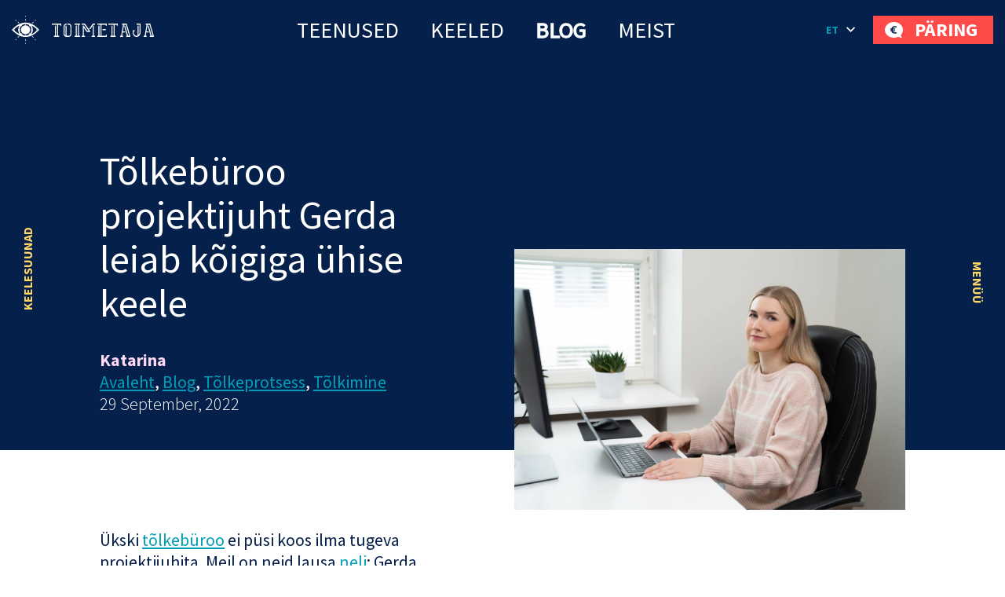

--- FILE ---
content_type: text/html; charset=UTF-8
request_url: https://toimetaja.eu/tolkeburoo-projektijuht-gerda/
body_size: 42574
content:
<!DOCTYPE html><html lang="et" id="html" prefix="og: https://ogp.me/ns#" class="no-js"><head>
 <script type="litespeed/javascript" data-src="https://www.googletagmanager.com/gtag/js?id=AW-862532513"></script> <script type="litespeed/javascript">window.dataLayer=window.dataLayer||[];function gtag(){dataLayer.push(arguments)}
gtag('js',new Date());gtag('config','AW-862532513')</script> <link rel="alternate" hreflang="et-ee" href="https://toimetaja.eu" /><link rel="alternate" hreflang="en" href="https://transly.eu" /><link rel="alternate" hreflang="ru" href="https://xn--tlkebroo-e4a8e.eu" /><link rel="alternate" hreflang="fi-fi" href="https://transly.fi" /><link rel="alternate" hreflang="sv-se" href="https://transly.se" /><link rel="alternate" hreflang="lt-lt" href="https://transly.lt" /><link rel="alternate" hreflang="fr-fr" href="https://transly.fr" /><link rel="alternate" hreflang="x-default" href="https://transly.eu" /><meta charset="utf-8"><meta http-equiv="X-UA-Compatible" content="IE=edge"><meta name="viewport" content="width=device-width, initial-scale=1.0, minimum-scale=1.0" /><meta name="format-detection" content="telephone=no"><link rel="preconnect" href="https://fonts.googleapis.com"><link rel="preconnect" href="https://fonts.gstatic.com" crossorigin><link href="https://fonts.googleapis.com/css2?family=Catamaran:wght@300;700&family=Source+Sans+Pro:ital,wght@0,300;0,400;0,600;0,700;1,300;1,400;1,600;1,700&display=swap" rel="stylesheet" media="print" onload="this.media='all'"><link rel="preload" href="https://toimetaja.eu/wp-content/themes/toimetaja2022/theme/fonts/remixicon.woff2" as="font" type="font/woff2" crossorigin><style>img:is([sizes="auto" i], [sizes^="auto," i]) { contain-intrinsic-size: 3000px 1500px }</style><title>Tõlkebüroo projektijuht Gerda leiab kõigiga ühise keele</title><meta name="description" content="Ükski tõlkebüroo ei püsi koos ilma tugeva projektijuhita. Meil on neid lausa neli. Projektijuht Gerdast tähelepanelikkus ja hoolivus muudavad..."/><meta name="robots" content="follow, index, max-snippet:-1, max-video-preview:-1, max-image-preview:large"/><link rel="canonical" href="https://toimetaja.eu/tolkeburoo-projektijuht-gerda/" /><meta name="keywords" content="projektijuht"/><meta property="og:locale" content="et_EE" /><meta property="og:type" content="article" /><meta property="og:title" content="Tõlkebüroo projektijuht Gerda leiab kõigiga ühise keele" /><meta property="og:description" content="Ükski tõlkebüroo ei püsi koos ilma tugeva projektijuhita. Meil on neid lausa neli. Projektijuht Gerdast tähelepanelikkus ja hoolivus muudavad..." /><meta property="og:url" content="https://toimetaja.eu/tolkeburoo-projektijuht-gerda/" /><meta property="og:site_name" content="Tõlkebüroo, mis ületab sinu ootusi  |  Toimetaja tõlkebüroo" /><meta property="article:publisher" content="https://www.facebook.com/tolkebyroo/" /><meta property="article:tag" content="Projektijuht" /><meta property="article:tag" content="Toimetaja" /><meta property="article:tag" content="Toimetaja tiim" /><meta property="article:tag" content="Toimetaja tõlkebüroo" /><meta property="article:tag" content="Tõlkebüroo" /><meta property="article:tag" content="Tõlkeprojektide juht" /><meta property="article:section" content="Avaleht" /><meta property="og:updated_time" content="2024-02-01T15:33:03+02:00" /><meta property="og:image" content="https://toimetaja.eu/wp-content/uploads/2022/09/Tolkeburoo-projektijuht-Gerda.jpg" /><meta property="og:image:secure_url" content="https://toimetaja.eu/wp-content/uploads/2022/09/Tolkeburoo-projektijuht-Gerda.jpg" /><meta property="og:image:width" content="2000" /><meta property="og:image:height" content="1334" /><meta property="og:image:alt" content="Tõlkebüroo projektijuht Gerda" /><meta property="og:image:type" content="image/jpeg" /><meta property="article:published_time" content="2022-09-29T15:14:55+03:00" /><meta property="article:modified_time" content="2024-02-01T15:33:03+02:00" /><meta name="twitter:card" content="summary_large_image" /><meta name="twitter:title" content="Tõlkebüroo projektijuht Gerda leiab kõigiga ühise keele" /><meta name="twitter:description" content="Ükski tõlkebüroo ei püsi koos ilma tugeva projektijuhita. Meil on neid lausa neli. Projektijuht Gerdast tähelepanelikkus ja hoolivus muudavad..." /><meta name="twitter:image" content="https://toimetaja.eu/wp-content/uploads/2022/09/Tolkeburoo-projektijuht-Gerda.jpg" /><meta name="twitter:label1" content="Written by" /><meta name="twitter:data1" content="Toimetaja tõlkebüroo" /><meta name="twitter:label2" content="Time to read" /><meta name="twitter:data2" content="Less than a minute" /> <script type="application/ld+json" class="rank-math-schema-pro">{"@context":"https://schema.org","@graph":[{"@type":"Place","@id":"https://toimetaja.eu/#place","geo":{"@type":"GeoCoordinates","latitude":"59.424626721508055","longitude":" 24.749034197599247"},"hasMap":"https://www.google.com/maps/search/?api=1&amp;query=59.424626721508055, 24.749034197599247","address":{"@type":"PostalAddress","streetAddress":"Veerenni 24 C","addressLocality":"Tallinn","addressRegion":"Harjumaa","postalCode":"10135","addressCountry":"Estonia"}},{"@type":"Organization","@id":"https://toimetaja.eu/#organization","name":"Toimetaja t\u00f5lkeb\u00fcroo","url":"https://toimetaja.eu","sameAs":["https://www.facebook.com/tolkebyroo/"],"email":"info@toimetaja.eu","address":{"@type":"PostalAddress","streetAddress":"Veerenni 24 C","addressLocality":"Tallinn","addressRegion":"Harjumaa","postalCode":"10135","addressCountry":"Estonia"},"contactPoint":[{"@type":"ContactPoint","telephone":"+372-712-4141","contactType":"customer support"}],"location":{"@id":"https://toimetaja.eu/#place"}},{"@type":"WebSite","@id":"https://toimetaja.eu/#website","url":"https://toimetaja.eu","name":"Toimetaja t\u00f5lkeb\u00fcroo","publisher":{"@id":"https://toimetaja.eu/#organization"},"inLanguage":"et"},{"@type":"ImageObject","@id":"https://toimetaja.eu/wp-content/uploads/2022/09/Tolkeburoo-projektijuht-Gerda.jpg","url":"https://toimetaja.eu/wp-content/uploads/2022/09/Tolkeburoo-projektijuht-Gerda.jpg","width":"2000","height":"1334","caption":"T\u00f5lkeb\u00fcroo projektijuht Gerda","inLanguage":"et"},{"@type":"WebPage","@id":"https://toimetaja.eu/tolkeburoo-projektijuht-gerda/#webpage","url":"https://toimetaja.eu/tolkeburoo-projektijuht-gerda/","name":"T\u00f5lkeb\u00fcroo projektijuht Gerda leiab k\u00f5igiga \u00fchise keele","datePublished":"2022-09-29T15:14:55+03:00","dateModified":"2024-02-01T15:33:03+02:00","isPartOf":{"@id":"https://toimetaja.eu/#website"},"primaryImageOfPage":{"@id":"https://toimetaja.eu/wp-content/uploads/2022/09/Tolkeburoo-projektijuht-Gerda.jpg"},"inLanguage":"et"},{"@type":"Person","@id":"https://toimetaja.eu/author/admin/","name":"Toimetaja t\u00f5lkeb\u00fcroo","url":"https://toimetaja.eu/author/admin/","image":{"@type":"ImageObject","@id":"https://toimetaja.eu/wp-content/litespeed/avatar/be9b886d8f10268c918e79198e6c7b79.jpg?ver=1768379238","url":"https://toimetaja.eu/wp-content/litespeed/avatar/be9b886d8f10268c918e79198e6c7b79.jpg?ver=1768379238","caption":"Toimetaja t\u00f5lkeb\u00fcroo","inLanguage":"et"},"worksFor":{"@id":"https://toimetaja.eu/#organization"}},{"@type":"BlogPosting","headline":"T\u00f5lkeb\u00fcroo projektijuht Gerda leiab k\u00f5igiga \u00fchise keele","keywords":"projektijuht","datePublished":"2022-09-29T15:14:55+03:00","dateModified":"2024-02-01T15:33:03+02:00","author":{"@id":"https://toimetaja.eu/author/admin/","name":"Toimetaja t\u00f5lkeb\u00fcroo"},"publisher":{"@id":"https://toimetaja.eu/#organization"},"description":"\u00dckski t\u00f5lkeb\u00fcroo ei p\u00fcsi koos ilma tugeva projektijuhita. Meil on neid lausa neli. Projektijuht Gerdast t\u00e4helepanelikkus ja hoolivus muudavad...","name":"T\u00f5lkeb\u00fcroo projektijuht Gerda leiab k\u00f5igiga \u00fchise keele","@id":"https://toimetaja.eu/tolkeburoo-projektijuht-gerda/#richSnippet","isPartOf":{"@id":"https://toimetaja.eu/tolkeburoo-projektijuht-gerda/#webpage"},"image":{"@id":"https://toimetaja.eu/wp-content/uploads/2022/09/Tolkeburoo-projektijuht-Gerda.jpg"},"inLanguage":"et","mainEntityOfPage":{"@id":"https://toimetaja.eu/tolkeburoo-projektijuht-gerda/#webpage"}}]}</script> <link rel='dns-prefetch' href='//static.addtoany.com' /><link rel='dns-prefetch' href='//connect.livechatinc.com' /><link data-optimized="1" rel='stylesheet' id='wp-block-library-css' href='https://toimetaja.eu/wp-content/litespeed/css/8ac567ddfd7a381e63a6ebb1bc95380e.css?ver=7bec8' type='text/css' media='all' /><style id='ama-background-color-style-inline-css' type='text/css'>.block-bgcolor.alignmax{padding: 3.125rem var(--offset-x)}

.block-bgcolor.container-xl{
    max-width: var(--ama-container-xl)!important;
    padding: var(--ama-gutter-double-x)!important
}

@media (min-width: 1200px){
    .block-bgcolor.alignmax{padding: 10rem var(--offset-x)}
    .block-bgcolor.container-xl{padding: 3rem 4.375rem!important}
}
@media (max-width: 1023px){
    .block-bgcolor.container-xl{padding: 1.25rem!important}
}</style><style id='ama-cards-style-inline-css' type='text/css'>.block-cards{
    --block-grid-item-color: var(--ama-body-color);
    --block-grid-item-bg: #fff;
    --block-grid-item-hover-color: #fff;
    --block-grid-item-hover-bg: var(--ama-primary-color);
    --block-grid-item-hover: 5px;
    --block-grid-item-hover-neg: calc(var(--block-grid-item-hover) * -1);

    --block-grid-layout: 1;
    display: grid;
    grid-template-columns: repeat(var(--block-grid-layout), 1fr);
    gap: var(--ama-gutter-double-x);
}
.block-cards[data-block-columns="1"]{--block-grid-layout: 1}
@media (min-width: 568px){
    .block-cards[data-block-columns="2"],
    .block-cards[data-block-columns="3"],
    .block-cards[data-block-columns="4"]{--block-grid-layout: 2}
}
@media (min-width: 768px){
    .block-cards[data-block-columns="3"],
    .block-cards[data-block-columns="4"]{--block-grid-layout: 3}
}
@media (min-width: 992px){
    .block-cards[data-block-columns="4"]{--block-grid-layout: 4}
}

    .block-cards__item{
        position: relative;
        isolation: isolate;
        padding: calc(var(--ama-gutter-x) * 2.5) var(--ama-gutter-double-x);
        color: var(--block-grid-item-color);
        text-decoration: none;
        transition: transform .5s cubic-bezier(0.42,0,0.58,1), opacity .5s cubic-bezier(0.42,0,0.58,1), color .2s ease-in-out!important
    }
    .block-cards__item::before{
        content: '';
        display: block;
        position: absolute;
        top: 0;
        right: 0;
        bottom: 0;
        left: 0;
        background-color: var(--block-grid-item-bg);
        border-radius: .5rem;
        box-shadow: 0 .3125rem var(--ama-gutter-x) 0 rgba(0, 0, 0, .16);
        z-index: -1
    }
    .block-cards__item:hover{color: var(--block-grid-item-hover-color); z-index: 1}
        .block-cards__item:hover::before{
            background-color: var(--block-grid-item-hover-bg);
            top: var(--block-grid-item-hover-neg);
            right: var(--block-grid-item-hover-neg);
            bottom: var(--block-grid-item-hover-neg);
            left: var(--block-grid-item-hover-neg)
        }

.block-cards.is-style-numbered{counter-reset: block-numbered}
    .block-cards.is-style-numbered .block-cards__item{counter-increment: block-numbered}
        .block-cards.is-style-numbered .block-cards__item::after{
            content: counter(block-numbered);
            display: block;
            position: absolute;
            top: 0;
            right: var(--ama-gutter-double-x);
            transform: translateY(-50%);
            font-weight: 700;
            color: var(--ama-secondary-color);
            font-size: 3.75rem;
            line-height: 1em;
            user-select: none;
            pointer-events: none
        }
        .block-cards.is-style-numbered .block-cards__item:hover::after{
            top: var(--block-grid-item-hover-neg);
            right: calc(var(--ama-gutter-double-x) - var(--block-grid-item-hover));
            transform: scale(1.05) translateY(-25%);
            transform-origin: center;
        }

.block-cards__item::before,
.block-cards.is-style-numbered .block-cards__item::after{transition: all .4s ease-in-out}</style><style id='ama-icon-cards-style-inline-css' type='text/css'>.block-icon-cards__item{
    display: block;
    flex: 1 0 0;
    min-width: 25%;
    color: #05204a!important;
    text-decoration: none;
    position: relative;
    max-height: /*665.25px*/518px
}
a.block-icon-cards__item:hover > .item-inner > .fw-bold{text-decoration: underline}
    .block-icon-cards__item > .item-inner{
        width: 100%;
        height: 100%;
        text-align: center;
        display: flex;
        flex-direction: column;
        flex-wrap: wrap;
        justify-content: center;
        align-content: center;
        padding: 1.875rem 1.25rem
    }
        .block-icon-cards__item > .item-inner > .d-flex{height: 6.875rem}
            .block-icon-cards__item > .item-inner > .d-flex > *{max-width: 100%; height: auto; max-height: 100%; width: auto}

        .block-icon-cards__item > .item-inner > * + *{margin-top: 1.25rem}

@media (min-width: 420px){
    .block-icon-cards__item::before{content: ''; display: block; padding-top: 100%}
    .block-icon-cards__item > .item-inner{
        position: absolute;
        top: 0;
        left: 0;
        padding: .5rem
    }
}
@media (min-width: 821px){
    .block-icon-cards__item::before{padding-top: 150%}
}
@media (max-width: 820px){
    .block-icon-cards__item{min-width: 50%}
}
@media (max-width: 419px){
    .block-icon-cards__item{min-width: 100%}
}
@media (min-width: 420px) and (max-width: 992px){
    .block-icon-cards__item > .item-inner > .d-flex{height: 3rem}
}
@media (min-width: 993px) and (max-width: 1199px){
    .block-icon-cards__item > .item-inner > .d-flex{height: 5rem}
}
@media (max-width: 373px){
    .block-icon-cards__item > .item-inner > .d-flex{height: 4rem}
}

#ps2id-dummy-offset{height: var(--ama-header-height)}</style><style id='ama-languages-style-inline-css' type='text/css'>.block-languages .lang-item{flex: 1 0 0; min-width: 50%}
    .lang-item > .lang-item__inner{
        display: grid;
        grid-template-rows: auto 1fr;
        gap: .9375rem;
        color: inherit;
        text-transform: uppercase;
        font-weight: 700;
        font-size: 22px;
        line-height: 48px;
        text-align: center;
        text-decoration: none;
        width: 140px;
        margin: var(--ama-gutter-x) auto;
    }
        .lang-item__inner > .lang-flag{display: flex; flex-wrap: wrap; align-items: center; justify-content: center; height: 3.75rem}
        .lang-item__inner > .lang-name{display: block; padding: 0 .875rem}

        .lang-flag .rectangle rect{stroke: rgba(0, 159, 183, 0); transition: all .2s linear}
    a.lang-item__inner:hover{text-decoration: underline}
        a.lang-item__inner:hover .lang-flag .rectangle rect{stroke: rgba(0, 159, 183, 1)}

@media (min-width: 568px){
    .block-languages .lang-item{min-width: 33.3334%}
}
@media (min-width: 992px){
    .block-languages .lang-item{min-width: 16.66668%}
    .lang-item:nth-child(6n+1) > .lang-item__inner{margin-left: 0}
    .lang-item:nth-child(6n+6) > .lang-item__inner{margin-right: 0}
}
@media (max-width: 319px){
    .block-languages .lang-item{min-width: 100%}
}</style><style id='ama-logos-style-inline-css' type='text/css'>.block-logos > .d-flex{margin: -1.71875rem}
    .block-logos > .d-flex > *{margin: 1.71875rem; display: flex; flex-wrap: wrap; align-items: center; justify-content: center}</style><link data-optimized="1" rel='stylesheet' id='ama-stats-style-css' href='https://toimetaja.eu/wp-content/litespeed/css/e79b75fcef7ffd53dd28a877a03eb4ec.css?ver=b0ab9' type='text/css' media='all' /><style id='ama-title-style-inline-css' type='text/css'>.ama-block__title, .ama-block__desc{text-align: center; margin-left: auto; margin-right: auto}

.ama-block__title{position: relative; max-width: 800px}
   .ama-block__title h2{font-size: 2.2727272727273em; line-height: 1.26em; font-weight: 600}
   .ama-block__title > svg{position: absolute}
   .block__title-stripe{top: 0; left: 50px}
   .block__title-plus{top: -38px; right: 76px}

.ama-block__desc{max-width: 700px}

.gutenberg-elements > .ama-block__title, .gutenberg-elements > .ama-block__desc,
.alignmax > .acf-innerblocks-container > .ama-block__title, .alignmax > .acf-innerblocks-container > .ama-block__desc{padding-left: var(--ama-gutter-x); padding-right: var(--ama-gutter-x)}

.gutenberg-elements > .ama-block__title, .alignmax > .acf-innerblocks-container > .ama-block__title{max-width: calc(800px + var(--ama-gutter-double-x))}
   
   .gutenberg-elements > .ama-block__title .block__title-stripe,.alignmax > .acf-innerblocks-container > .ama-block__title .block__title-stripe{left: calc(50px + var(--ama-gutter-x))}
   .gutenberg-elements > .ama-block__title .block__title-plus, .alignmax > .acf-innerblocks-container > .ama-block__title .block__title-plus{right: calc(76px + var(--ama-gutter-x))}

.gutenberg-elements > .ama-block__desc, .alignmax > .acf-innerblocks-container > .ama-block__desc{max-width: calc(700px + var(--ama-gutter-double-x))}


@media (max-width: 1024px){
   .ama-block__title h2{font-size: 1.875em}
}
@media (max-width: 768px){
   .ama-block__title h2{font-size: 1.5em}
}</style><style id='ama-txtmedia-style-inline-css' type='text/css'>.block-txtmedia{
   --block-media-width: 100%;
   --block-grid-layout: 1fr;
   --block-grid-gap: 1.25rem;
   display: grid;
   grid-template-columns: var(--block-grid-layout);
   gap: var(--block-grid-gap);
   align-items: center;
   position: relative;
   isolation: isolate;
   color: var(--ama-fourth-color)
}
   .block-txtmedia::before{
      content: '';
      display: block;
      height: 100%;
      position: absolute;
      left: 0;
      right: 0;
      background-color: #f3f3f3;
      z-index: -1
   }
   .block-txtmedia__content{padding: 0 1.25rem 1.25rem 1.25rem}

.block-txtmedia.reverse-order .block-txtmedia__content{order: 1}

.block-txtmedia .video-container{width: 100%; position: relative}
   .block-txtmedia .video-container::before{content: ''; display: block; padding-top: 100%}
   .block-txtmedia .video-container > *{position: absolute; top: 50%; left: 50%; width: 100%; height: 100%; object-fit: cover; transform: translateX(-50%) translateY(-50%); user-select: none; pointer-events: none}

.block-txtmedia__media img{display: block; margin: 0 auto}

@media (min-width: 1200px){
   .block-txtmedia{
      --block-media-width: 49.2671927847%;
      --block-grid-layout: 1fr var(--block-media-width);
      --block-grid-gap: 0 1.5rem
   }
   .block-txtmedia.reverse-order{--block-grid-layout: var(--block-media-width) 1fr}
   .block-txtmedia.is-style-narrow-media{--block-media-width: 25rem}
   .block-txtmedia__content{padding: 3.875rem}
}
@media (max-width: 1199px){
   .block-txtmedia__content{order: 1}
   .block-txtmedia::before{left: 0; right: 0}

   .block-txtmedia__media.type-form{order: 2}
}

.block-txtmedia__media.type-form{align-self: stretch}
.block-txtmedia.has-white-background-color::before{background-color: var(--ama-white-color)}

.block-txtmedia__media.type-form .wp-block-contact-form-7-contact-form-selector{background-color: #fed766; color: #05204a; padding: 3.75rem; position: relative; height: 100%}

@media (max-width: 1199px){
   .block-txtmedia__media.type-form .wp-block-contact-form-7-contact-form-selector{padding: 1.25rem}
}

.block-txtmedia__media.type-form .wpcf7 .flex-row-full{margin-left: 0; margin-right: 0}</style><style id='global-styles-inline-css' type='text/css'>:root{--wp--preset--aspect-ratio--square: 1;--wp--preset--aspect-ratio--4-3: 4/3;--wp--preset--aspect-ratio--3-4: 3/4;--wp--preset--aspect-ratio--3-2: 3/2;--wp--preset--aspect-ratio--2-3: 2/3;--wp--preset--aspect-ratio--16-9: 16/9;--wp--preset--aspect-ratio--9-16: 9/16;--wp--preset--color--black: #000000;--wp--preset--color--cyan-bluish-gray: #abb8c3;--wp--preset--color--white: var(--ama-white-color);--wp--preset--color--pale-pink: #f78da7;--wp--preset--color--vivid-red: #cf2e2e;--wp--preset--color--luminous-vivid-orange: #ff6900;--wp--preset--color--luminous-vivid-amber: #fcb900;--wp--preset--color--light-green-cyan: #7bdcb5;--wp--preset--color--vivid-green-cyan: #00d084;--wp--preset--color--pale-cyan-blue: #8ed1fc;--wp--preset--color--vivid-cyan-blue: #0693e3;--wp--preset--color--vivid-purple: #9b51e0;--wp--preset--color--primary: var(--ama-primary-color);--wp--preset--color--secondary: var(--ama-secondary-color);--wp--preset--color--third: var(--ama-third-color);--wp--preset--color--fourth: var(--ama-fourth-color);--wp--preset--color--fifth: var(--ama-fifth-color);--wp--preset--color--light: var(--ama-light-color);--wp--preset--gradient--vivid-cyan-blue-to-vivid-purple: linear-gradient(135deg,rgba(6,147,227,1) 0%,rgb(155,81,224) 100%);--wp--preset--gradient--light-green-cyan-to-vivid-green-cyan: linear-gradient(135deg,rgb(122,220,180) 0%,rgb(0,208,130) 100%);--wp--preset--gradient--luminous-vivid-amber-to-luminous-vivid-orange: linear-gradient(135deg,rgba(252,185,0,1) 0%,rgba(255,105,0,1) 100%);--wp--preset--gradient--luminous-vivid-orange-to-vivid-red: linear-gradient(135deg,rgba(255,105,0,1) 0%,rgb(207,46,46) 100%);--wp--preset--gradient--very-light-gray-to-cyan-bluish-gray: linear-gradient(135deg,rgb(238,238,238) 0%,rgb(169,184,195) 100%);--wp--preset--gradient--cool-to-warm-spectrum: linear-gradient(135deg,rgb(74,234,220) 0%,rgb(151,120,209) 20%,rgb(207,42,186) 40%,rgb(238,44,130) 60%,rgb(251,105,98) 80%,rgb(254,248,76) 100%);--wp--preset--gradient--blush-light-purple: linear-gradient(135deg,rgb(255,206,236) 0%,rgb(152,150,240) 100%);--wp--preset--gradient--blush-bordeaux: linear-gradient(135deg,rgb(254,205,165) 0%,rgb(254,45,45) 50%,rgb(107,0,62) 100%);--wp--preset--gradient--luminous-dusk: linear-gradient(135deg,rgb(255,203,112) 0%,rgb(199,81,192) 50%,rgb(65,88,208) 100%);--wp--preset--gradient--pale-ocean: linear-gradient(135deg,rgb(255,245,203) 0%,rgb(182,227,212) 50%,rgb(51,167,181) 100%);--wp--preset--gradient--electric-grass: linear-gradient(135deg,rgb(202,248,128) 0%,rgb(113,206,126) 100%);--wp--preset--gradient--midnight: linear-gradient(135deg,rgb(2,3,129) 0%,rgb(40,116,252) 100%);--wp--preset--font-size--small: var(--ama-sm-font-size);--wp--preset--font-size--medium: var(--ama-md-font-size);--wp--preset--font-size--large: var(--ama-lg-font-size);--wp--preset--font-size--x-large: 42px;--wp--preset--font-size--semi-large: var(--ama-semi-lg-font-size);--wp--preset--font-size--huge: var(--ama-xl-font-size);--wp--preset--font-size--semi-giant: var(--ama-semi-xxl-font-size);--wp--preset--font-size--giant: var(--ama-xxl-font-size);--wp--preset--spacing--20: 0.44rem;--wp--preset--spacing--30: 0.67rem;--wp--preset--spacing--40: 1rem;--wp--preset--spacing--50: 1.5rem;--wp--preset--spacing--60: 2.25rem;--wp--preset--spacing--70: 3.38rem;--wp--preset--spacing--80: 5.06rem;--wp--preset--shadow--natural: 6px 6px 9px rgba(0, 0, 0, 0.2);--wp--preset--shadow--deep: 12px 12px 50px rgba(0, 0, 0, 0.4);--wp--preset--shadow--sharp: 6px 6px 0px rgba(0, 0, 0, 0.2);--wp--preset--shadow--outlined: 6px 6px 0px -3px rgba(255, 255, 255, 1), 6px 6px rgba(0, 0, 0, 1);--wp--preset--shadow--crisp: 6px 6px 0px rgba(0, 0, 0, 1);}:root { --wp--style--global--content-size: var(--ama-container);--wp--style--global--wide-size: var(--ama-container-xl); }:where(body) { margin: 0; }.wp-site-blocks > .alignleft { float: left; margin-right: 2em; }.wp-site-blocks > .alignright { float: right; margin-left: 2em; }.wp-site-blocks > .aligncenter { justify-content: center; margin-left: auto; margin-right: auto; }:where(.wp-site-blocks) > * { margin-block-start: 24px; margin-block-end: 0; }:where(.wp-site-blocks) > :first-child { margin-block-start: 0; }:where(.wp-site-blocks) > :last-child { margin-block-end: 0; }:root { --wp--style--block-gap: 24px; }:root :where(.is-layout-flow) > :first-child{margin-block-start: 0;}:root :where(.is-layout-flow) > :last-child{margin-block-end: 0;}:root :where(.is-layout-flow) > *{margin-block-start: 24px;margin-block-end: 0;}:root :where(.is-layout-constrained) > :first-child{margin-block-start: 0;}:root :where(.is-layout-constrained) > :last-child{margin-block-end: 0;}:root :where(.is-layout-constrained) > *{margin-block-start: 24px;margin-block-end: 0;}:root :where(.is-layout-flex){gap: 24px;}:root :where(.is-layout-grid){gap: 24px;}.is-layout-flow > .alignleft{float: left;margin-inline-start: 0;margin-inline-end: 2em;}.is-layout-flow > .alignright{float: right;margin-inline-start: 2em;margin-inline-end: 0;}.is-layout-flow > .aligncenter{margin-left: auto !important;margin-right: auto !important;}.is-layout-constrained > .alignleft{float: left;margin-inline-start: 0;margin-inline-end: 2em;}.is-layout-constrained > .alignright{float: right;margin-inline-start: 2em;margin-inline-end: 0;}.is-layout-constrained > .aligncenter{margin-left: auto !important;margin-right: auto !important;}.is-layout-constrained > :where(:not(.alignleft):not(.alignright):not(.alignfull)){max-width: var(--wp--style--global--content-size);margin-left: auto !important;margin-right: auto !important;}.is-layout-constrained > .alignwide{max-width: var(--wp--style--global--wide-size);}body .is-layout-flex{display: flex;}.is-layout-flex{flex-wrap: wrap;align-items: center;}.is-layout-flex > :is(*, div){margin: 0;}body .is-layout-grid{display: grid;}.is-layout-grid > :is(*, div){margin: 0;}body{font-family: var(--ama-body-font-family);font-size: var(--ama-body-font-size);font-weight: var(--ama-body-font-weight);line-height: var(--ama-body-line-height);padding-top: 0px;padding-right: 0px;padding-bottom: 0px;padding-left: 0px;}a:where(:not(.wp-element-button)){color: var(--ama-primary-color);text-decoration: underline;}h1{font-size: var(--ama-h1-font-size);line-height: var(--ama-h1-line-height);}h2{font-size: var(--ama-h2-font-size);line-height: var(--ama-h2-line-height);}h3{font-size: var(--ama-h3-font-size);line-height: var(--ama-h3-line-height);}h4{font-size: var(--ama-h4-font-size);line-height: var(--ama-h4-line-height);}h5{font-size: var(--ama-h5-font-size);line-height: var(--ama-h5-line-height);}h6{font-size: var(--ama-h6-font-size);line-height: var(--ama-h6-line-height);}:root :where(.wp-element-button, .wp-block-button__link){background-color: #32373c;border-width: 0;color: #fff;font-family: inherit;font-size: inherit;line-height: inherit;padding: calc(0.667em + 2px) calc(1.333em + 2px);text-decoration: none;}.has-black-color{color: var(--wp--preset--color--black) !important;}.has-cyan-bluish-gray-color{color: var(--wp--preset--color--cyan-bluish-gray) !important;}.has-white-color{color: var(--wp--preset--color--white) !important;}.has-pale-pink-color{color: var(--wp--preset--color--pale-pink) !important;}.has-vivid-red-color{color: var(--wp--preset--color--vivid-red) !important;}.has-luminous-vivid-orange-color{color: var(--wp--preset--color--luminous-vivid-orange) !important;}.has-luminous-vivid-amber-color{color: var(--wp--preset--color--luminous-vivid-amber) !important;}.has-light-green-cyan-color{color: var(--wp--preset--color--light-green-cyan) !important;}.has-vivid-green-cyan-color{color: var(--wp--preset--color--vivid-green-cyan) !important;}.has-pale-cyan-blue-color{color: var(--wp--preset--color--pale-cyan-blue) !important;}.has-vivid-cyan-blue-color{color: var(--wp--preset--color--vivid-cyan-blue) !important;}.has-vivid-purple-color{color: var(--wp--preset--color--vivid-purple) !important;}.has-primary-color{color: var(--wp--preset--color--primary) !important;}.has-secondary-color{color: var(--wp--preset--color--secondary) !important;}.has-third-color{color: var(--wp--preset--color--third) !important;}.has-fourth-color{color: var(--wp--preset--color--fourth) !important;}.has-fifth-color{color: var(--wp--preset--color--fifth) !important;}.has-light-color{color: var(--wp--preset--color--light) !important;}.has-black-background-color{background-color: var(--wp--preset--color--black) !important;}.has-cyan-bluish-gray-background-color{background-color: var(--wp--preset--color--cyan-bluish-gray) !important;}.has-white-background-color{background-color: var(--wp--preset--color--white) !important;}.has-pale-pink-background-color{background-color: var(--wp--preset--color--pale-pink) !important;}.has-vivid-red-background-color{background-color: var(--wp--preset--color--vivid-red) !important;}.has-luminous-vivid-orange-background-color{background-color: var(--wp--preset--color--luminous-vivid-orange) !important;}.has-luminous-vivid-amber-background-color{background-color: var(--wp--preset--color--luminous-vivid-amber) !important;}.has-light-green-cyan-background-color{background-color: var(--wp--preset--color--light-green-cyan) !important;}.has-vivid-green-cyan-background-color{background-color: var(--wp--preset--color--vivid-green-cyan) !important;}.has-pale-cyan-blue-background-color{background-color: var(--wp--preset--color--pale-cyan-blue) !important;}.has-vivid-cyan-blue-background-color{background-color: var(--wp--preset--color--vivid-cyan-blue) !important;}.has-vivid-purple-background-color{background-color: var(--wp--preset--color--vivid-purple) !important;}.has-primary-background-color{background-color: var(--wp--preset--color--primary) !important;}.has-secondary-background-color{background-color: var(--wp--preset--color--secondary) !important;}.has-third-background-color{background-color: var(--wp--preset--color--third) !important;}.has-fourth-background-color{background-color: var(--wp--preset--color--fourth) !important;}.has-fifth-background-color{background-color: var(--wp--preset--color--fifth) !important;}.has-light-background-color{background-color: var(--wp--preset--color--light) !important;}.has-black-border-color{border-color: var(--wp--preset--color--black) !important;}.has-cyan-bluish-gray-border-color{border-color: var(--wp--preset--color--cyan-bluish-gray) !important;}.has-white-border-color{border-color: var(--wp--preset--color--white) !important;}.has-pale-pink-border-color{border-color: var(--wp--preset--color--pale-pink) !important;}.has-vivid-red-border-color{border-color: var(--wp--preset--color--vivid-red) !important;}.has-luminous-vivid-orange-border-color{border-color: var(--wp--preset--color--luminous-vivid-orange) !important;}.has-luminous-vivid-amber-border-color{border-color: var(--wp--preset--color--luminous-vivid-amber) !important;}.has-light-green-cyan-border-color{border-color: var(--wp--preset--color--light-green-cyan) !important;}.has-vivid-green-cyan-border-color{border-color: var(--wp--preset--color--vivid-green-cyan) !important;}.has-pale-cyan-blue-border-color{border-color: var(--wp--preset--color--pale-cyan-blue) !important;}.has-vivid-cyan-blue-border-color{border-color: var(--wp--preset--color--vivid-cyan-blue) !important;}.has-vivid-purple-border-color{border-color: var(--wp--preset--color--vivid-purple) !important;}.has-primary-border-color{border-color: var(--wp--preset--color--primary) !important;}.has-secondary-border-color{border-color: var(--wp--preset--color--secondary) !important;}.has-third-border-color{border-color: var(--wp--preset--color--third) !important;}.has-fourth-border-color{border-color: var(--wp--preset--color--fourth) !important;}.has-fifth-border-color{border-color: var(--wp--preset--color--fifth) !important;}.has-light-border-color{border-color: var(--wp--preset--color--light) !important;}.has-vivid-cyan-blue-to-vivid-purple-gradient-background{background: var(--wp--preset--gradient--vivid-cyan-blue-to-vivid-purple) !important;}.has-light-green-cyan-to-vivid-green-cyan-gradient-background{background: var(--wp--preset--gradient--light-green-cyan-to-vivid-green-cyan) !important;}.has-luminous-vivid-amber-to-luminous-vivid-orange-gradient-background{background: var(--wp--preset--gradient--luminous-vivid-amber-to-luminous-vivid-orange) !important;}.has-luminous-vivid-orange-to-vivid-red-gradient-background{background: var(--wp--preset--gradient--luminous-vivid-orange-to-vivid-red) !important;}.has-very-light-gray-to-cyan-bluish-gray-gradient-background{background: var(--wp--preset--gradient--very-light-gray-to-cyan-bluish-gray) !important;}.has-cool-to-warm-spectrum-gradient-background{background: var(--wp--preset--gradient--cool-to-warm-spectrum) !important;}.has-blush-light-purple-gradient-background{background: var(--wp--preset--gradient--blush-light-purple) !important;}.has-blush-bordeaux-gradient-background{background: var(--wp--preset--gradient--blush-bordeaux) !important;}.has-luminous-dusk-gradient-background{background: var(--wp--preset--gradient--luminous-dusk) !important;}.has-pale-ocean-gradient-background{background: var(--wp--preset--gradient--pale-ocean) !important;}.has-electric-grass-gradient-background{background: var(--wp--preset--gradient--electric-grass) !important;}.has-midnight-gradient-background{background: var(--wp--preset--gradient--midnight) !important;}.has-small-font-size{font-size: var(--wp--preset--font-size--small) !important;}.has-medium-font-size{font-size: var(--wp--preset--font-size--medium) !important;}.has-large-font-size{font-size: var(--wp--preset--font-size--large) !important;}.has-x-large-font-size{font-size: var(--wp--preset--font-size--x-large) !important;}.has-semi-large-font-size{font-size: var(--wp--preset--font-size--semi-large) !important;}.has-huge-font-size{font-size: var(--wp--preset--font-size--huge) !important;}.has-semi-giant-font-size{font-size: var(--wp--preset--font-size--semi-giant) !important;}.has-giant-font-size{font-size: var(--wp--preset--font-size--giant) !important;}
:root :where(.wp-block-button .wp-block-button__link){background-color: var(--ama-btn-bg);border-radius: var(--ama-btn-border-radius);border-color: var(--ama-btn-border-color);border-width: var(--ama-btn-border-width);border-style: solid;color: var(--ama-btn-color);font-size: var(--ama-btn-font-size);line-height: var(--ama-btn-line-height);padding-top: var(--ama-btn-padding-y);padding-right: var(--ama-btn-padding-x);padding-bottom: var(--ama-btn-padding-y);padding-left: var(--ama-btn-padding-x);}
:root :where(.wp-block-pullquote){font-size: 1.5em;line-height: 1.6;}
:root :where(.wp-block-heading){color: var(--ama-heading-color);font-family: var(--ama-h-font-family);font-weight: var(--ama-h-font-weight);}
:root :where(.wp-block-post-title){color: var(--ama-heading-color);font-family: var(--ama-h-font-family);font-size: var(--ama-post-title-font-size);font-weight: var(--ama-h-font-weight);line-height: var(--ama-post-title-line-height);}
:root :where(.wp-block-query-title){color: var(--ama-heading-color);font-family: var(--ama-h-font-family);font-size: var(--ama-query-title-font-size);font-weight: var(--ama-h-font-weight);line-height: var(--ama-query-title-line-height);}
:root :where(.wp-block-quote){border-width: 1px;}
:root :where(.wp-block-site-title){color: var(--ama-heading-color);font-family: var(--ama-h-font-family);font-size: var(--ama-site-title-font-size);font-weight: var(--ama-h-font-weight);line-height: var(--ama-site-title-line-height);}</style><link data-optimized="1" rel='stylesheet' id='typed-cursor-css' href='https://toimetaja.eu/wp-content/litespeed/css/a745c5f1c45d6911dccd9decbccba5cf.css?ver=39e74' type='text/css' media='all' /><link data-optimized="1" rel='stylesheet' id='dnd-upload-cf7-css' href='https://toimetaja.eu/wp-content/litespeed/css/edec2cdbca8ee6b90aa356294e4bf53c.css?ver=9a5d1' type='text/css' media='all' /><link data-optimized="1" rel='stylesheet' id='contact-form-7-css' href='https://toimetaja.eu/wp-content/litespeed/css/7ea200424135325cfcb44c130ad0bee3.css?ver=23ea2' type='text/css' media='all' /><link data-optimized="1" rel='stylesheet' id='wpcf7-redirect-script-frontend-css' href='https://toimetaja.eu/wp-content/litespeed/css/8db236c74689c1403598a47e1fefbd3c.css?ver=973ae' type='text/css' media='all' /><link data-optimized="1" rel='stylesheet' id='addtoany-css' href='https://toimetaja.eu/wp-content/litespeed/css/6ca7f341a3a4e42a062c6a2dbb857878.css?ver=f41ad' type='text/css' media='all' /><link data-optimized="1" rel='stylesheet' id='variables-css' href='https://toimetaja.eu/wp-content/litespeed/css/a1909d86569650cb53536edec347333a.css?ver=c3561' type='text/css' media='all' /><link data-optimized="1" rel='stylesheet' id='bootstrap-css' href='https://toimetaja.eu/wp-content/litespeed/css/ed28918e11838f910164fcae8bd774b2.css?ver=774b2' type='text/css' media='all' /><link data-optimized="1" rel='stylesheet' id='splide-css' href='https://toimetaja.eu/wp-content/litespeed/css/c353d38a0be7876a75f5f7b00549bb3c.css?ver=9bb3c' type='text/css' media='all' /><link data-optimized="1" rel='stylesheet' id='ama-css' href='https://toimetaja.eu/wp-content/litespeed/css/394a5600ecda89dd0a6b4ab9ae7fdde6.css?ver=15de8' type='text/css' media='all' /><link data-optimized="1" rel='stylesheet' id='ari-fancybox-css' href='https://toimetaja.eu/wp-content/litespeed/css/cca24383c2df281854ceca2ed621d2fc.css?ver=7bf53' type='text/css' media='all' /> <script data-optimized="1" type="litespeed/javascript" data-src="https://toimetaja.eu/wp-content/litespeed/js/653cc30264d2f534491b3f0767c077e7.js?ver=7c0ba" id="bodhi-dompurify-library-js"></script> <script id="addtoany-core-js-before" type="litespeed/javascript">window.a2a_config=window.a2a_config||{};a2a_config.callbacks=[];a2a_config.overlays=[];a2a_config.templates={};a2a_localize={Share:"Share",Save:"Save",Subscribe:"Subscribe",Email:"Email",Bookmark:"Bookmark",ShowAll:"Show all",ShowLess:"Show less",FindServices:"Find service(s)",FindAnyServiceToAddTo:"Instantly find any service to add to",PoweredBy:"Powered by",ShareViaEmail:"Share via email",SubscribeViaEmail:"Subscribe via email",BookmarkInYourBrowser:"Bookmark in your browser",BookmarkInstructions:"Press Ctrl+D or \u2318+D to bookmark this page",AddToYourFavorites:"Add to your favorites",SendFromWebOrProgram:"Send from any email address or email program",EmailProgram:"Email program",More:"More&#8230;",ThanksForSharing:"Thanks for sharing!",ThanksForFollowing:"Thanks for following!"}</script> <script type="text/javascript" defer src="https://static.addtoany.com/menu/page.js" id="addtoany-core-js"></script> <script type="text/javascript" src="https://toimetaja.eu/wp-includes/js/jquery/jquery.min.js?ver=3.7.1" id="jquery-core-js"></script> <script data-optimized="1" type="litespeed/javascript" data-src="https://toimetaja.eu/wp-content/litespeed/js/54759c234da734b076f08adcadc1499c.js?ver=899f6" id="jquery-migrate-js"></script> <script data-optimized="1" type="text/javascript" defer src="https://toimetaja.eu/wp-content/litespeed/js/43217611d3ecc2969998d487d18efab5.js?ver=91d94" id="addtoany-jquery-js"></script> <script id="bodhi_svg_inline-js-extra" type="litespeed/javascript">var svgSettings={"skipNested":""}</script> <script data-optimized="1" type="litespeed/javascript" data-src="https://toimetaja.eu/wp-content/litespeed/js/8ebbd1cbf882978eac1f9da88121b10f.js?ver=1b10f" id="bodhi_svg_inline-js"></script> <script id="bodhi_svg_inline-js-after" type="litespeed/javascript">cssTarget={"Bodhi":"img.ama-svg","ForceInlineSVG":"ama-svg"};ForceInlineSVGActive="false";frontSanitizationEnabled="on"</script> <script data-optimized="1" type="litespeed/javascript" data-src="https://toimetaja.eu/wp-content/litespeed/js/ad3c32f6909576b4f3b558099b3315d4.js?ver=9d8a9" id="wpml-legacy-dropdown-click-0-js"></script> <script id="text-connect-js-extra" type="litespeed/javascript">var textConnect={"addons":[],"ajax_url":"https:\/\/toimetaja.eu\/wp-admin\/admin-ajax.php","visitor":null}</script> <script data-optimized="1" type="litespeed/javascript" data-src="https://toimetaja.eu/wp-content/litespeed/js/4ec6bada37484a1468a104a83d948be2.js?ver=b8807" id="text-connect-js"></script> <script id="wpml-xdomain-data-js-extra" type="litespeed/javascript">var wpml_xdomain_data={"css_selector":"wpml-ls-item","ajax_url":"https:\/\/toimetaja.eu\/wp-admin\/admin-ajax.php","current_lang":"et","_nonce":"49c0b8be33"}</script> <script data-optimized="1" type="text/javascript" src="https://toimetaja.eu/wp-content/litespeed/js/3830eb802f0cc2cf69d45c4ff109d7a4.js?ver=0ae4a" id="wpml-xdomain-data-js" defer="defer" data-wp-strategy="defer"></script> <link rel="https://api.w.org/" href="https://toimetaja.eu/wp-json/" /><link rel="alternate" title="JSON" type="application/json" href="https://toimetaja.eu/wp-json/wp/v2/posts/25037" /><link rel="alternate" title="oEmbed (JSON)" type="application/json+oembed" href="https://toimetaja.eu/wp-json/oembed/1.0/embed?url=https%3A%2F%2Ftoimetaja.eu%2Ftolkeburoo-projektijuht-gerda%2F" /><link rel="alternate" title="oEmbed (XML)" type="text/xml+oembed" href="https://toimetaja.eu/wp-json/oembed/1.0/embed?url=https%3A%2F%2Ftoimetaja.eu%2Ftolkeburoo-projektijuht-gerda%2F&#038;format=xml" /><link rel="alternate" type="application/rss+xml" title="Podcasti RSS voog" href="https://toimetaja.eu/feed/podcast" /><style type="text/css">BODY .fancybox-container{z-index:200000}BODY .fancybox-is-open .fancybox-bg{opacity:0.87}BODY .fancybox-bg {background-color:#0f0f11}BODY .fancybox-thumbs {background-color:#ffffff}</style> <script type="litespeed/javascript">!function(f,b,e,v,n,t,s){if(f.fbq)return;n=f.fbq=function(){n.callMethod?n.callMethod.apply(n,arguments):n.queue.push(arguments)};if(!f._fbq)f._fbq=n;n.push=n;n.loaded=!0;n.version='2.0';n.queue=[];t=b.createElement(e);t.async=!0;t.src=v;s=b.getElementsByTagName(e)[0];s.parentNode.insertBefore(t,s)}(window,document,'script','https://connect.facebook.net/en_US/fbevents.js')</script>  <script type="litespeed/javascript">var url=window.location.origin+'?ob=open-bridge';fbq('set','openbridge','2793225507433501',url);fbq('init','2793225507433501',{},{"agent":"wordpress-6.8.3-4.1.5"})</script><script type="litespeed/javascript">fbq('track','PageView',[])</script><style type="text/css">.recentcomments a{display:inline !important;padding:0 !important;margin:0 !important;}</style><link rel="icon" href="https://toimetaja.eu/wp-content/uploads/2018/06/cropped-Toimetaja-tõlkebüroo-fav2-32x32.png" sizes="32x32" /><link rel="icon" href="https://toimetaja.eu/wp-content/uploads/2018/06/cropped-Toimetaja-tõlkebüroo-fav2-192x192.png" sizes="192x192" /><link rel="apple-touch-icon" href="https://toimetaja.eu/wp-content/uploads/2018/06/cropped-Toimetaja-tõlkebüroo-fav2-180x180.png" /><meta name="msapplication-TileImage" content="https://toimetaja.eu/wp-content/uploads/2018/06/cropped-Toimetaja-tõlkebüroo-fav2-270x270.png" /> <script type="litespeed/javascript">window.dataLayer=window.dataLayer||[];function gtag(){dataLayer.push(arguments)}
gtag('consent','default',{'ad_user_data':'denied','ad_personalization':'denied','ad_storage':'denied','analytics_storage':'denied','wait_for_update':500,});gtag('js',new Date());gtag('config','AW-862532513')</script>  <script id="cookieyes" type="litespeed/javascript" data-src="https://cdn-cookieyes.com/client_data/0a8f612377cbe19e27bde10d/script.js"></script> <script data-cfasync="false" nonce="52f8eddc-e331-4545-8d37-270fc0472765">try{(function(w,d){!function(j,k,l,m){if(j.zaraz)console.error("zaraz is loaded twice");else{j[l]=j[l]||{};j[l].executed=[];j.zaraz={deferred:[],listeners:[]};j.zaraz._v="5874";j.zaraz._n="52f8eddc-e331-4545-8d37-270fc0472765";j.zaraz.q=[];j.zaraz._f=function(n){return async function(){var o=Array.prototype.slice.call(arguments);j.zaraz.q.push({m:n,a:o})}};for(const p of["track","set","debug"])j.zaraz[p]=j.zaraz._f(p);j.zaraz.init=()=>{var q=k.getElementsByTagName(m)[0],r=k.createElement(m),s=k.getElementsByTagName("title")[0];s&&(j[l].t=k.getElementsByTagName("title")[0].text);j[l].x=Math.random();j[l].w=j.screen.width;j[l].h=j.screen.height;j[l].j=j.innerHeight;j[l].e=j.innerWidth;j[l].l=j.location.href;j[l].r=k.referrer;j[l].k=j.screen.colorDepth;j[l].n=k.characterSet;j[l].o=(new Date).getTimezoneOffset();if(j.dataLayer)for(const t of Object.entries(Object.entries(dataLayer).reduce((u,v)=>({...u[1],...v[1]}),{})))zaraz.set(t[0],t[1],{scope:"page"});j[l].q=[];for(;j.zaraz.q.length;){const w=j.zaraz.q.shift();j[l].q.push(w)}r.defer=!0;for(const x of[localStorage,sessionStorage])Object.keys(x||{}).filter(z=>z.startsWith("_zaraz_")).forEach(y=>{try{j[l]["z_"+y.slice(7)]=JSON.parse(x.getItem(y))}catch{j[l]["z_"+y.slice(7)]=x.getItem(y)}});r.referrerPolicy="origin";r.src="/cdn-cgi/zaraz/s.js?z="+btoa(encodeURIComponent(JSON.stringify(j[l])));q.parentNode.insertBefore(r,q)};["complete","interactive"].includes(k.readyState)?zaraz.init():j.addEventListener("DOMContentLoaded",zaraz.init)}}(w,d,"zarazData","script");window.zaraz._p=async d$=>new Promise(ea=>{if(d$){d$.e&&d$.e.forEach(eb=>{try{const ec=d.querySelector("script[nonce]"),ed=ec?.nonce||ec?.getAttribute("nonce"),ee=d.createElement("script");ed&&(ee.nonce=ed);ee.innerHTML=eb;ee.onload=()=>{d.head.removeChild(ee)};d.head.appendChild(ee)}catch(ef){console.error(`Error executing script: ${eb}\n`,ef)}});Promise.allSettled((d$.f||[]).map(eg=>fetch(eg[0],eg[1])))}ea()});zaraz._p({"e":["(function(w,d){})(window,document)"]});})(window,document)}catch(e){throw fetch("/cdn-cgi/zaraz/t"),e;};</script></head><body class="wp-singular post-template-default single single-post postid-25037 single-format-standard wp-theme-toimetaja2022  is-lightmode lightmode-dark-header lightmode-dark-footer"><div id="wrapper"><header id="header" class="fixed-top w-100"><div class="row row-main align-items-center justify-content-xl-between"><div class="col-auto col-logo">
<a href="https://toimetaja.eu"><svg class="logo-eye" width="35" height="36" viewBox="0 0 35 36"><g stroke="none" stroke-width="1" fill="none" fill-rule="evenodd"><g transform="translate(-20.000000, -20.000000)" fill="#fff"><g transform="translate(20.000000, 20.000000)"><path d="M25.2878659,23.3602142 C25.351656,23.4081021 24.7924168,23.92367 24.7924168,23.92367 C24.7924168,23.92367 25.6385156,23.405785 25.7308742,23.3602142 C28.607297,21.9397957 30.362502,19.8860203 32.8252678,18.0388584 C30.4368585,15.7282646 28.1333721,13.8563863 25.2878659,12.6757937 C27.327191,16.1665939 27.2571393,19.9103505 25.2878659,23.3602142 Z M9.71800434,12.6912415 C6.8494085,13.8652687 4.55648858,15.7267198 2.34418677,17.902146 C4.55805398,20.0428148 6.78796655,21.9154655 9.62760248,23.0972166 C7.74912226,19.5901964 7.6923765,16.1712282 9.71800434,12.6912415 Z M17.593924,10.5733581 C13.3943467,10.5382145 9.98333967,13.8370766 9.93872576,17.9759089 C9.89685131,21.8791633 13.3618646,25.3294132 17.3559832,25.3614672 C21.5759107,25.3958384 25.0749715,22.1892764 25.0510991,18.0110525 C25.0233133,13.1963821 21.121162,10.5598413 17.593924,10.5733581 Z M0,18.0593266 C11.1221683,5.48564915 24.2096965,5.84828455 35,18.0307483 C29.7563007,23.254011 24.041416,27.5689474 16.0543529,27.0348422 C11.4704698,26.7282049 7.57927634,24.5218832 4.06338753,21.7169622 C2.63809066,20.5796233 1.34624416,19.2796971 0,18.0593266 Z"></path><path d="M17.6117528,14.1679451 L17.5818858,14.1679451 L17.6117528,14.1679451 Z M17.5028956,23.5752212 C15.8826127,23.5752212 14.3857276,22.9831762 13.2861517,21.9067652 C12.1834319,20.8276909 11.5896295,19.3677443 11.6136017,17.7966942 C11.661939,14.6876967 14.2804073,12.2654867 17.5826718,12.2654867 L17.6243284,12.2654867 L17.6247214,12.2654867 C20.809483,12.2856528 23.3945474,14.8174444 23.3870806,17.9093197 C23.3796139,21.1263768 20.8605712,23.561904 17.5280467,23.5752212 L17.5028956,23.5752212 Z"></path><polygon points="17.0967742 1.43362832 17.7419355 1.43362832 17.7419355 0 17.0967742 0"></polygon><polygon points="17.0967742 32.3362832 17.7419355 32.3362832 17.7419355 29.7876106 17.0967742 29.7876106"></polygon><polygon points="17.0967742 26.920354 17.7419355 26.920354 17.7419355 24.3716814 17.0967742 24.3716814"></polygon><polygon points="17.0967742 11.6283186 17.7419355 11.6283186 17.7419355 9.07964602 17.0967742 9.07964602"></polygon><polygon points="17.0967742 6.53097345 17.7419355 6.53097345 17.7419355 3.98230088 17.0967742 3.98230088"></polygon><polygon points="17.0967742 36 17.7419355 36 17.7419355 34.5663717 17.0967742 34.5663717"></polygon><polygon points="30.9677419 18.3185841 33.5483871 18.3185841 33.5483871 17.6814159 30.9677419 17.6814159"></polygon><polygon points="24.0322581 18.3185841 26.6129032 18.3185841 26.6129032 17.6814159 24.0322581 17.6814159"></polygon><polygon points="8.38709677 18.3185841 10.9677419 18.3185841 10.9677419 17.6814159 8.38709677 17.6814159"></polygon><polygon points="1.61290323 18.3185841 4.19354839 18.3185841 4.19354839 17.6814159 1.61290323 17.6814159"></polygon><polygon points="5.56509201 6.69026549 4.51612903 5.65429851 5.08006928 5.09734513 6.12903226 6.13331211"></polygon><polygon points="27.5314516 28.1946903 25.6451613 26.3313717 26.1778226 25.8053097 28.0645161 27.6682301"></polygon><polygon points="23.6608871 24.6902655 21.7741935 22.8273451 22.3072581 22.300885 24.1935484 24.1638053"></polygon><polygon points="12.8540323 13.699115 10.9677419 11.8357965 11.5004032 11.3097345 13.3870968 13.1726549"></polygon><polygon points="9.14444367 10.0353982 7.25806452 8.17247788 7.7910402 7.6460177 9.67741935 9.50893805"></polygon><polygon points="30.2425114 31.380531 29.1935484 30.3441427 29.7574886 29.7876106 30.8064516 30.8239989"></polygon><polygon points="5.08006928 31.380531 4.51612903 30.8239989 5.56509201 29.7876106 6.12903226 30.3441427"></polygon><polygon points="7.79112903 28.1946903 7.25806452 27.6682301 9.14475806 25.8053097 9.67741935 26.3313717"></polygon><polygon points="11.5007176 24.6902655 10.9677419 24.1638053 12.8541211 22.300885 13.3870968 22.8273451"></polygon><polygon points="22.3071692 13.699115 21.7741935 13.1726549 23.6609759 11.3097345 24.1935484 11.8357965"></polygon><polygon points="26.178137 10.0353982 25.6451613 9.50893805 27.5315404 7.6460177 28.0645161 8.17247788"></polygon><polygon points="29.7574886 6.69026549 29.1935484 6.13331211 30.2425114 5.09734513 30.8064516 5.65429851"></polygon></g></g></g></svg><svg class="logo-txt" width="130" height="17" viewBox="0 0 130 17"><g stroke="none" stroke-width="1" fill="none" fill-rule="evenodd"><g transform="translate(-71.000000, -30.000000)" fill="#fff"><g transform="translate(71.000000, 30.000000)"><path d="M11.8082996,0.203859669 C11.9362485,0.339450053 12,0.506330526 12,0.702604719 L12,2.8331753 L10.6572055,2.8331753 L10.6572055,1.40520944 L7.99301557,1.40520944 L7.99301557,15.5720341 L9.33581008,15.5720341 L9.33581008,17 L2.66463573,17 L2.66463573,15.5720341 L4.00743025,15.5720341 L4.00743025,2.8331753 L5.32882565,2.8331753 L5.32882565,15.5720341 L6.67162017,15.5720341 L6.67162017,1.40520944 L0,1.40520944 L0,0 L11.3393023,0 C11.5238697,0 11.6807965,0.0677951921 11.8082996,0.203859669"></path><path d="M22.7647894,0.328106723 C23.2035653,0.547317997 23.5893208,0.84133571 23.9220557,1.21110678 C24.2547906,1.58135131 24.5178057,2.01835348 24.7106834,2.52400713 C24.9031437,3.02966078 25,3.56940344 25,4.1422882 L25,4.1650142 L25,12.8577118 C25,13.4315435 24.9031437,13.9708127 24.7106834,14.4759929 C24.5178057,14.9816465 24.2581305,15.4191222 23.9320753,15.7888932 C23.6060201,16.1591377 23.2202647,16.4536289 22.7743915,16.6718933 C22.3285183,16.8906311 21.8530038,17 21.3474304,17 L18.6525696,17 C18.1469962,17 17.6710642,16.8906311 17.2256085,16.6718933 C16.7797353,16.4536289 16.3939799,16.1591377 16.0679247,15.7888932 C15.7418695,15.4191222 15.4821943,14.9816465 15.2897341,14.4759929 C15.0964389,13.9708127 15,13.4315435 15,12.8577118 L15,4.1650142 L15,4.1422882 C15,3.56940344 15.1001962,3.02966078 15.2997537,2.52400713 C15.4993112,2.01835348 15.7614913,1.58135131 16.0879639,1.21110678 C16.4140191,0.84133571 16.7964347,0.547317997 17.2356281,0.328106723 C17.6748215,0.109368908 18.1469962,0 18.6525696,0 L18.7527658,0 L18.7527658,1.42605693 L18.6525696,1.42605693 C18.3198347,1.42605693 18.0108963,1.49802261 17.7249196,1.64100707 C17.4385254,1.78493845 17.18553,1.98095026 16.9659333,2.22998942 C16.7467541,2.47902857 16.5701582,2.76973208 16.4373982,3.10115301 C16.3042208,3.4330474 16.2378408,3.78814126 16.2378408,4.1650142 L16.2378408,12.8577118 C16.2378408,13.3860915 16.3539014,13.8571826 16.5868576,14.2724057 C16.8198138,14.6876288 17.1224899,15.0081602 17.4953033,15.2344733 L17.4953033,2.85211385 L18.7527658,2.85211385 L18.7527658,15.5739431 L21.3474304,15.5739431 C21.6797478,15.5739431 21.9924435,15.5024508 22.2855175,15.3589929 C22.5781739,15.215535 22.8345092,15.0195232 23.054106,14.770484 C23.2737027,14.5214449 23.4465411,14.234529 23.5730389,13.91021 C23.6995366,13.5854175 23.7625767,13.2350582 23.7625767,12.8577118 L23.7625767,4.1650142 C23.7625767,3.78814126 23.6995366,3.4330474 23.5730389,3.10115301 C23.4465411,2.76973208 23.2737027,2.47902857 23.054106,2.22998942 C22.8345092,1.98095026 22.5781739,1.78493845 22.2855175,1.64100707 C21.9924435,1.49802261 21.6797478,1.42605693 21.3474304,1.42605693 L20.0102284,1.42605693 L20.0102284,0 L21.3474304,0 C21.8530038,0 22.325596,0.109368908 22.7647894,0.328106723"></path><polygon points="36 17 29 17 29 15.5720341 30.386435 15.5720341 30.386435 2.8331753 31.7953224 2.8331753 31.7953224 15.5720341 33.2042098 15.5720341 33.2042098 1.42796587 29 1.42796587 29 0 36 0 36 1.42796587 34.5906448 1.42796587 34.5906448 15.5720341 36 15.5720341"></polygon><path d="M53.5758469,2.85250787 L53.5758469,15.5739828 L54.9546087,15.5739828 L54.9546087,17 L50.7497636,17 L50.7497636,15.5739828 L52.1516938,15.5739828 L52.1516938,2.85250787 L53.5758469,2.85250787 Z M49.0995995,7.10830757 L47.3364299,7.10830757 L52.0836068,0.29448297 C52.2344384,0.0984766202 52.4301886,0 52.67133,0 L55,0 L55,1.42649066 L53.0330422,1.42649066 L49.0995995,7.10830757 Z M42.2048451,17 L38,17 L38,15.5739828 L39.4246259,15.5739828 L39.4246259,3.23694544 C39.4246259,3.07171304 39.4657618,2.92825911 39.5489793,2.80705712 C39.631251,2.68632857 39.748512,2.60347565 39.8993436,2.5580249 C40.0497024,2.5130476 40.200534,2.51683516 40.3513656,2.56938758 C40.5017244,2.62241346 40.6147299,2.70905394 40.6903822,2.82978249 L45.1888524,9.23549726 L46.8844079,9.23549726 L41.368888,1.42649066 L38,1.42649066 L38,0 L41.7528231,0 C41.9788341,0 42.1674918,0.0984766202 42.3183234,0.29448297 L48.82867,9.5527056 C48.9790288,9.77901245 48.9941592,10.020943 48.8735885,10.2770769 C48.7227569,10.5336842 48.5118763,10.6615145 48.2404739,10.6615145 L44.8276131,10.6615145 C44.5708683,10.6615145 44.3751182,10.5564096 44.239417,10.345253 L40.8260833,5.47823544 L40.8260833,15.5739828 L42.2048451,15.5739828 L42.2048451,17 Z"></path><path d="M64.6806601,8.4883695 L68.6595958,8.4883695 L68.6595958,7.0813158 L64.6806601,7.0813158 L64.6806601,8.4883695 Z M70,16.2964732 C70,16.4934797 69.9359169,16.659155 69.8086408,16.7958728 C69.6804747,16.9316411 69.5247172,17 69.3404784,17 L58,17 L58,15.5929463 L59.3404042,15.5929463 L59.3404042,2.83736841 L60.6808085,2.83736841 L60.6808085,15.5929463 L62.0002967,15.5929463 L62.0002967,1.40752841 L58,1.40752841 L58,0 L69.3404784,0 C69.5247172,0 69.6804747,0.0683588841 69.8086408,0.204601938 C69.9359169,0.340844992 70,0.507469772 70,0.704001564 L70,2.83736841 L68.6595958,2.83736841 L68.6595958,1.40752841 L63.3402559,1.40752841 L63.3402559,15.5929463 L68.6595958,15.5929463 L68.6595958,14.1631063 L70,14.1631063 L70,16.2964732 Z"></path><path d="M83.8082996,0.203859669 C83.9358027,0.339450053 84,0.506330526 84,0.702604719 L84,2.8331753 L82.6572055,2.8331753 L82.6572055,1.40520944 L79.9930156,1.40520944 L79.9930156,15.5720341 L81.3358101,15.5720341 L81.3358101,17 L74.6641899,17 L74.6641899,15.5720341 L76.0074302,15.5720341 L76.0074302,2.8331753 L77.3288256,2.8331753 L77.3288256,15.5720341 L78.6716202,15.5720341 L78.6716202,1.40520944 L72,1.40520944 L72,0 L83.3393023,0 C83.5238697,0 83.6807965,0.0677951921 83.8082996,0.203859669"></path><path d="M99.9634743,16.0935609 C100.031581,16.3353412 100.004596,16.5467804 99.8812318,16.7278786 C99.7587247,16.9094509 99.5878145,17 99.3697862,17 L94.6999542,17 L94.6999542,15.5948297 L95.7652516,15.5948297 L92.0789028,2.83357037 L93.4303356,2.83357037 L97.0965521,15.5948297 L98.4886777,15.5948297 L94.3932582,1.42840012 L92.0176493,1.42840012 L90.5428527,9.92816308 L93.4097749,9.92816308 L93.4097749,11.3338074 L90.2969819,11.3338074 L89.5602262,15.5948297 L90.8499771,15.5948297 L90.8499771,17 L87,17 L87,15.5948297 L88.2696186,15.5948297 L90.7064811,1.42840012 L89.5602262,1.42840012 L89.5602262,0 L94.4339511,0 L94.8640108,0 C95.1779887,0 95.3827383,0.166875819 95.4782595,0.498731141 L99.9634743,16.0935609 Z"></path><path d="M108,17 C107.306869,17 106.656823,16.8530314 106.05028,16.558146 C105.44332,16.2632606 104.913327,15.859334 104.459885,15.345418 C104.00686,14.8319761 103.650046,14.2313012 103.390279,13.5433934 C103.130093,12.8559596 103,12.1196943 103,11.3331753 L103,9.22536115 C103,9.013916 103.060236,8.83992415 103.180289,8.70433376 C103.300343,8.56779519 103.44675,8.50047409 103.619928,8.50047409 L105.500209,8.50047409 L105.500209,9.92796587 L104.239856,9.92796587 L104.239856,11.3331753 C104.239856,11.9229461 104.340249,12.4747894 104.540199,12.9877573 C104.740149,13.5021474 105.010374,13.9515868 105.350038,14.3365497 C105.69012,14.7219867 106.086673,15.0244576 106.540115,15.2434882 C106.99314,15.4625188 107.480047,15.5720341 108,15.5720341 C108.453024,15.5720341 108.873003,15.4966535 109.259935,15.345418 L109.259935,2.85593173 L110.500209,2.85593173 L110.500209,14.4839924 C110.886305,14.091444 111.192922,13.6263595 111.419644,13.0901612 C111.646783,12.5534888 111.760144,11.9684589 111.760144,11.3331753 L111.760144,1.42796587 L108,1.42796587 L108,0 L112.380072,0 C112.55325,0 112.699657,0.0677951921 112.819711,0.203859669 C112.939764,0.339924145 113,0.506330526 113,0.702604719 L113,11.3331753 C113,12.1196943 112.869907,12.8559596 112.609721,13.5433934 C112.349954,14.2313012 111.992721,14.8319761 111.540115,15.345418 C111.086254,15.859334 110.55668,16.2632606 109.94972,16.558146 C109.343177,16.8530314 108.693131,17 108,17"></path><path d="M129.963474,16.0935609 C130.031581,16.3353412 130.004596,16.5467804 129.881232,16.7278786 C129.758725,16.9094509 129.587815,17 129.369786,17 L124.699954,17 L124.699954,15.5948297 L125.765252,15.5948297 L122.078903,2.83357037 L123.430336,2.83357037 L127.096552,15.5948297 L128.488678,15.5948297 L124.393258,1.42840012 L122.017649,1.42840012 L120.542853,9.92816308 L123.409775,9.92816308 L123.409775,11.3338074 L120.296982,11.3338074 L119.560226,15.5948297 L120.849977,15.5948297 L120.849977,17 L117,17 L117,15.5948297 L118.269619,15.5948297 L120.706481,1.42840012 L119.560226,1.42840012 L119.560226,0 L124.433951,0 L124.864011,0 C125.177989,0 125.382738,0.166875819 125.47826,0.498731141 L129.963474,16.0935609 Z"></path></g></g></g></svg></a></div><div class="col col-nav d-flex flex-wrap justify-content-center"><ul id="menu-paise-menuu" class="ama-nav-menu"><li><a href="#services_block" data-ps2id-api="true">teenused</a></li><li><a href="https://toimetaja.eu/keelesuunad/" data-ps2id-api="true">keeled</a></li><li class="current-menu-parent"><a href="https://toimetaja.eu/blogi/" data-ps2id-api="true">Blog</a></li><li><a href="https://toimetaja.eu/meist/" data-ps2id-api="true">Meist</a></li></ul></div><div class="col col-xl-auto col-actions d-flex flex-wrap align-items-center justify-content-end"><div class="wpml-ls-statics-shortcode_actions wpml-ls wpml-ls-legacy-dropdown-click js-wpml-ls-legacy-dropdown-click"><ul><li class="wpml-ls-slot-shortcode_actions wpml-ls-item wpml-ls-item-et wpml-ls-current-language wpml-ls-first-item wpml-ls-last-item wpml-ls-item-legacy-dropdown-click"><a href="#" class="js-wpml-ls-item-toggle wpml-ls-item-toggle">
<span class="wpml-ls-native">ET</span></a><ul class="js-wpml-ls-sub-menu wpml-ls-sub-menu"></ul></li></ul></div><div class="wp-block-button is-style-secondary is-style-btn-sm"><a href="#price-query" class="wp-block-button__link"><svg width="23" height="20" viewBox="0 0 23 20"><g stroke="none" stroke-width="1" fill="none" fill-rule="evenodd"><g transform="translate(-1256.000000, -28.000000)"><g transform="translate(1256.000000, 28.000000)"><path d="M11.5,19.9997968 C9.39677163,19.9997968 7.42727385,19.5062617 5.73117558,18.6493377 C5.27677659,19.0127267 3.22105464,20.5195509 1.18124735,19.8146025 C2.41427671,18.6481514 2.63910089,17.2874894 2.60929061,16.3421799 C0.978869967,14.6165868 0,12.4078987 0,10.0002543 C0.000356298216,4.47740708 5.14898429,0 11.5,0 C17.8512532,0 23,4.47728845 23,10.0002543 C23,15.5232202 17.8512532,19.9997968 11.5,19.9997968 Z" fill="#FFFFFF" transform="translate(11.500000, 10.000000) scale(-1, 1) translate(-11.500000, -10.000000) "/><path d="M14.0352065,14.6204864 C13.5253091,14.7285685 13.0645372,14.7826087 12.6528769,14.7826087 C11.5675907,14.7826087 10.6600805,14.5214142 9.93031912,13.9990174 C9.2005577,13.4766207 8.69066795,12.7650909 8.40063457,11.8644068 L6.98322045,11.8644068 L6.81481481,10.5674282 L8.14802612,10.5674282 C8.12931428,10.3332503 8.11995851,10.1576195 8.11995851,10.0405306 C8.11995851,9.91443481 8.12931428,9.72529398 8.14802612,9.47310243 L6.98322045,9.47310243 L6.81481481,8.1761238 L8.41466838,8.1761238 C8.7327695,7.25742601 9.26838763,6.53463786 10.0215388,6.00773766 C10.77469,5.48083745 11.6751834,5.2173913 12.7230459,5.2173913 C13.0598589,5.2173913 13.471513,5.26692819 13.9580206,5.36600344 C14.4445282,5.46507869 14.8748939,5.61368934 15.2491305,5.81183984 L14.6877784,7.06828789 L14.3369333,6.97371653 C13.9720526,6.86563444 13.6820236,6.79132911 13.4668375,6.75079833 C13.2516515,6.71026754 12.9850119,6.69000246 12.6669107,6.69000246 C12.1710472,6.69000246 11.7266479,6.82059969 11.3336994,7.08179808 C10.940751,7.34299648 10.6273325,7.70776807 10.3934346,8.1761238 L13.073891,8.1761238 L13.2142291,9.47310243 L10.0425895,9.47310243 C10.0238777,9.7072803 10.0145219,9.89191777 10.0145219,10.0270204 C10.0145219,10.1531162 10.0238777,10.3332503 10.0425895,10.5674282 L13.073891,10.5674282 L13.2142291,11.8644068 L10.3934346,11.8644068 C10.6086207,12.3147488 10.9009887,12.668262 11.2705473,12.924957 C11.640106,13.181652 12.0681327,13.3099975 12.5546403,13.3099975 C13.2469781,13.3099975 13.9439833,13.1703936 14.645677,12.8911815 L15.3333333,14.1881602 C14.9778085,14.368297 14.5451039,14.5124043 14.0352065,14.6204864 Z" fill="#05204A"/></g></g></g></svg><span>Päring</span></a></div><button type="button" class="slide-menu-mobile__toggle mobile-slide-menu__left"><svg width="36" height="36" viewBox="0 0 36 36"> <g stroke="none" stroke-width="1" fill="none" fill-rule="evenodd"> <g transform="translate(-268.000000, -10.000000)"> <g transform="translate(268.000000, 10.000000)"> <rect fill="#009FB7" x="0" y="0" width="36" height="36" rx="2"></rect> <path d="M26.8444144,10 L31,15.199972 L26.8444144,20.399944 L25.7649443,19.5197849 L28.6574027,15.9005125 L15.1131178,15.9005125 L15.1131178,14.4994315 L28.6574027,14.4994315 L25.7649443,10.8798789 L26.8444144,10 Z M5,20.3997478 L9.15558557,15.200056 L10.2347783,16.0802151 L7.34259728,19.6994875 L20.8868822,19.6994875 L20.8868822,21.1005685 L7.34259728,21.1005685 L10.2347783,24.7198409 L9.15558557,25.6 L5,20.3997478 Z" fill="#05204A"></path> </g> </g> </g> </svg></button><button type="button" class="slide-menu-mobile__toggle mobile-slide-menu__right"><svg width="36" height="36" viewBox="0 0 36 36"> <g stroke="none" stroke-width="1" fill="none" fill-rule="evenodd"> <g transform="translate(-314.000000, -10.000000)"> <g transform="translate(314.000000, 10.000000)"> <rect fill="#FED766" x="0" y="0" width="36" height="36" rx="2"></rect> <g transform="translate(8.000000, 9.000000)" fill="#05204A"> <path d="M0,0 L20,0 L20,3.6 L0,3.6 L0,0 Z M0,7.2 L20,7.2 L20,10.8 L0,10.8 L0,7.2 Z M0,14.4 L20,14.4 L20,18 L0,18 L0,14.4 Z"></path> </g> </g> </g> </g> </svg></button></div></div></header><main class="gutenberg-elements" role="main"><div class="acf-block block-hero alignmax hero-post has-featured-img"><div class="container"><div class="row"><div class="col-12 col-xl-6"><h1>Tõlkebüroo projektijuht Gerda leiab kõigiga ühise keele</h1><div class="hero-post__meta"><p class="fw-bold d-block">Katarina</p><a href="https://toimetaja.eu/avaleht/" rel="tag">Avaleht</a>, <a href="https://toimetaja.eu/blogi/" rel="tag">Blog</a>, <a href="https://toimetaja.eu/blogi/tolkeprotsess/" rel="tag">Tõlkeprotsess</a>, <a href="https://toimetaja.eu/blogi/blogi-tolkimine/" rel="tag">Tõlkimine</a><span class="post-date">29 september, 2022</span></div></div></div></div></div><div class="acf-block block-post__intro"><div class="row row-grid"><div class="col-12 col-xl-6 classic-editor"><p>Ükski <a href="https://toimetaja.eu">tõlkebüroo</a> ei püsi koos ilma tugeva projektijuhita. Meil on neid lausa <a href="/toimetaja?page_id=25082#projektijuhid">neli</a>: Gerda, Katrina, Mark Kristjan ja Neit-Eerik. Seekordses postituses kirjutame Gerdast, kelle tähelepanelikkus ja hoolivus muudavad mõnusaks ka kõige hallima argipäeva. Gerda käe all leiab iga projekt sobiva tõlkija ning info jõuab kõikide osapoolteni ülima täpsusega, kuid alati soojalt ja sõbralikult.</p><div class="addtoany_shortcode"><div class="a2a_kit a2a_kit_size_32 addtoany_list" data-a2a-url="https://toimetaja.eu/tolkeburoo-projektijuht-gerda/" data-a2a-title="Tõlkebüroo projektijuht Gerda leiab kõigiga ühise keele"><a class="a2a_button_facebook" href="https://www.addtoany.com/add_to/facebook?linkurl=https%3A%2F%2Ftoimetaja.eu%2Ftolkeburoo-projektijuht-gerda%2F&amp;linkname=T%C3%B5lkeb%C3%BCroo%20projektijuht%20Gerda%20leiab%20k%C3%B5igiga%20%C3%BChise%20keele" title="Facebook" rel="nofollow noopener" target="_blank"></a><a class="a2a_button_twitter" href="https://www.addtoany.com/add_to/twitter?linkurl=https%3A%2F%2Ftoimetaja.eu%2Ftolkeburoo-projektijuht-gerda%2F&amp;linkname=T%C3%B5lkeb%C3%BCroo%20projektijuht%20Gerda%20leiab%20k%C3%B5igiga%20%C3%BChise%20keele" title="Twitter" rel="nofollow noopener" target="_blank"></a><a class="a2a_button_pinterest" href="https://www.addtoany.com/add_to/pinterest?linkurl=https%3A%2F%2Ftoimetaja.eu%2Ftolkeburoo-projektijuht-gerda%2F&amp;linkname=T%C3%B5lkeb%C3%BCroo%20projektijuht%20Gerda%20leiab%20k%C3%B5igiga%20%C3%BChise%20keele" title="Pinterest" rel="nofollow noopener" target="_blank"></a><a class="a2a_button_email" href="https://www.addtoany.com/add_to/email?linkurl=https%3A%2F%2Ftoimetaja.eu%2Ftolkeburoo-projektijuht-gerda%2F&amp;linkname=T%C3%B5lkeb%C3%BCroo%20projektijuht%20Gerda%20leiab%20k%C3%B5igiga%20%C3%BChise%20keele" title="Email" rel="nofollow noopener" target="_blank"></a><a class="a2a_button_copy_link" href="https://www.addtoany.com/add_to/copy_link?linkurl=https%3A%2F%2Ftoimetaja.eu%2Ftolkeburoo-projektijuht-gerda%2F&amp;linkname=T%C3%B5lkeb%C3%BCroo%20projektijuht%20Gerda%20leiab%20k%C3%B5igiga%20%C3%BChise%20keele" title="Copy Link" rel="nofollow noopener" target="_blank"></a></div></div></div><div class="col-12 col-xl-6 acf-block block-hero__img align-self-start"><img data-lazyloaded="1" src="[data-uri]" width="2000" height="1334" data-src="https://toimetaja.eu/wp-content/uploads/2022/09/Tolkeburoo-projektijuht-Gerda.jpg" class="attachment-25037 size-25037 wp-post-image" alt="Tõlkebüroo projektijuht Gerda" hero-md-soft="" decoding="async" data-srcset="https://toimetaja.eu/wp-content/uploads/2022/09/Tolkeburoo-projektijuht-Gerda.jpg 2000w, https://toimetaja.eu/wp-content/uploads/2022/09/Tolkeburoo-projektijuht-Gerda-1440x960.jpg 1440w, https://toimetaja.eu/wp-content/uploads/2022/09/Tolkeburoo-projektijuht-Gerda-31x21.jpg 31w, https://toimetaja.eu/wp-content/uploads/2022/09/Tolkeburoo-projektijuht-Gerda-740x494.jpg 740w, https://toimetaja.eu/wp-content/uploads/2022/09/Tolkeburoo-projektijuht-Gerda-885x590.jpg 885w, https://toimetaja.eu/wp-content/uploads/2022/09/Tolkeburoo-projektijuht-Gerda-768x512.jpg 768w, https://toimetaja.eu/wp-content/uploads/2022/09/Tolkeburoo-projektijuht-Gerda-1536x1025.jpg 1536w, https://toimetaja.eu/wp-content/uploads/2022/09/Tolkeburoo-projektijuht-Gerda-1920x1281.jpg 1920w, https://toimetaja.eu/wp-content/uploads/2022/09/Tolkeburoo-projektijuht-Gerda-75x50.jpg 75w, https://toimetaja.eu/wp-content/uploads/2022/09/Tolkeburoo-projektijuht-Gerda-300x200.jpg 300w" data-sizes="(max-width: 2000px) 100vw, 2000px" title="Tõlkebüroo projektijuht Gerda leiab kõigiga ühise keele"><noscript><img width="2000" height="1334" src="https://toimetaja.eu/wp-content/uploads/2022/09/Tolkeburoo-projektijuht-Gerda.jpg" class="attachment-25037 size-25037 wp-post-image" alt="Tõlkebüroo projektijuht Gerda" hero-md-soft="" decoding="async" srcset="https://toimetaja.eu/wp-content/uploads/2022/09/Tolkeburoo-projektijuht-Gerda.jpg 2000w, https://toimetaja.eu/wp-content/uploads/2022/09/Tolkeburoo-projektijuht-Gerda-1440x960.jpg 1440w, https://toimetaja.eu/wp-content/uploads/2022/09/Tolkeburoo-projektijuht-Gerda-31x21.jpg 31w, https://toimetaja.eu/wp-content/uploads/2022/09/Tolkeburoo-projektijuht-Gerda-740x494.jpg 740w, https://toimetaja.eu/wp-content/uploads/2022/09/Tolkeburoo-projektijuht-Gerda-885x590.jpg 885w, https://toimetaja.eu/wp-content/uploads/2022/09/Tolkeburoo-projektijuht-Gerda-768x512.jpg 768w, https://toimetaja.eu/wp-content/uploads/2022/09/Tolkeburoo-projektijuht-Gerda-1536x1025.jpg 1536w, https://toimetaja.eu/wp-content/uploads/2022/09/Tolkeburoo-projektijuht-Gerda-1920x1281.jpg 1920w, https://toimetaja.eu/wp-content/uploads/2022/09/Tolkeburoo-projektijuht-Gerda-75x50.jpg 75w, https://toimetaja.eu/wp-content/uploads/2022/09/Tolkeburoo-projektijuht-Gerda-300x200.jpg 300w" sizes="(max-width: 2000px) 100vw, 2000px" title="Tõlkebüroo projektijuht Gerda leiab kõigiga ühise keele"></noscript></div></div></div><div class="legacy-builder-blocks clearfix"><div class="row-wide builder-regular-content"><div class="col-12"><div class="builder-block-content"><p style="font-weight: 400;">Gerda emakeel on eesti keel, lisaks räägib ta inglise ja hispaania keelt ning on õppinud ka vene ja prantsuse keelt. Ta on omandanud Tartu ülikoolis inglise keele ja kirjanduse eriala ja hispaania keele kõrvaleriala.</p><p style="font-weight: 400;">Ehkki Gerda soovis lapsena saada hobusekasvatajaks ja natuke vanemana töötada õigussüsteemis, leidis ta lõpuks, et oma oskustega sobiks ta hästi töötama hoopis tõlkebüroos. „Mulle on keeled alati meeldinud,“ teab Gerda.</p><p>&nbsp;</p><h2 style="font-weight: 400;"><strong>Projektijuhi üheksa ametit</strong></h2><p style="font-weight: 400;">Gerda kogemus tõlkebüroos näitab, et projektijuhi töö on tõesti tema jaoks. Gerda tunneb head meelt sellest, et iga päev toob temani erinevatest riikidest ja rahvustest inimesi. „Põnev on leida ühist keelt niivõrd paljude erinevate isiksustega,“ rõõmustab ta.</p><p><img data-lazyloaded="1" src="[data-uri]" fetchpriority="high" decoding="async" class="size-medium wp-image-25059" data-src="http://toimetaja.eu/wp-content/uploads/2022/09/Tolkeburoo-projektijuht-885x590.jpeg" alt="Tõlkebüroo projektijuht" width="885" height="590" data-srcset="https://toimetaja.eu/wp-content/uploads/2022/09/Tolkeburoo-projektijuht-885x590.jpeg 885w, https://toimetaja.eu/wp-content/uploads/2022/09/Tolkeburoo-projektijuht-1440x960.jpeg 1440w, https://toimetaja.eu/wp-content/uploads/2022/09/Tolkeburoo-projektijuht-31x21.jpeg 31w, https://toimetaja.eu/wp-content/uploads/2022/09/Tolkeburoo-projektijuht-740x493.jpeg 740w, https://toimetaja.eu/wp-content/uploads/2022/09/Tolkeburoo-projektijuht-768x512.jpeg 768w, https://toimetaja.eu/wp-content/uploads/2022/09/Tolkeburoo-projektijuht-1536x1024.jpeg 1536w, https://toimetaja.eu/wp-content/uploads/2022/09/Tolkeburoo-projektijuht-75x50.jpeg 75w, https://toimetaja.eu/wp-content/uploads/2022/09/Tolkeburoo-projektijuht-300x200.jpeg 300w, https://toimetaja.eu/wp-content/uploads/2022/09/Tolkeburoo-projektijuht.jpeg 1920w" data-sizes="(max-width: 885px) 100vw, 885px" /><noscript><img fetchpriority="high" decoding="async" class="size-medium wp-image-25059" src="http://toimetaja.eu/wp-content/uploads/2022/09/Tolkeburoo-projektijuht-885x590.jpeg" alt="Tõlkebüroo projektijuht" width="885" height="590" srcset="https://toimetaja.eu/wp-content/uploads/2022/09/Tolkeburoo-projektijuht-885x590.jpeg 885w, https://toimetaja.eu/wp-content/uploads/2022/09/Tolkeburoo-projektijuht-1440x960.jpeg 1440w, https://toimetaja.eu/wp-content/uploads/2022/09/Tolkeburoo-projektijuht-31x21.jpeg 31w, https://toimetaja.eu/wp-content/uploads/2022/09/Tolkeburoo-projektijuht-740x493.jpeg 740w, https://toimetaja.eu/wp-content/uploads/2022/09/Tolkeburoo-projektijuht-768x512.jpeg 768w, https://toimetaja.eu/wp-content/uploads/2022/09/Tolkeburoo-projektijuht-1536x1024.jpeg 1536w, https://toimetaja.eu/wp-content/uploads/2022/09/Tolkeburoo-projektijuht-75x50.jpeg 75w, https://toimetaja.eu/wp-content/uploads/2022/09/Tolkeburoo-projektijuht-300x200.jpeg 300w, https://toimetaja.eu/wp-content/uploads/2022/09/Tolkeburoo-projektijuht.jpeg 1920w" sizes="(max-width: 885px) 100vw, 885px" /></noscript></p><p style="font-weight: 400;">Lisaks naudib Gerda tiimis töötamist – teda innustab teadmine, et kogu meeskond töötab sama eesmärgi nimel. Tema sõnul võib Toimetajas alati kolleegide peale loota – see on kui tugisüsteem, kus igale murele on lahendus olemas.</p><p style="font-weight: 400;">Gerda peab projektijuhi igapäevatööd mitmekülgseks, kuna see hõlmab nii tehnilisi, keelelisi, sotsiaalseid kui ka finantsoskusi. Tekstid vajavad järeltöötlust, sest saadetud failid ei ole alati kohe tõlkimiseks valmis. <a title="Kodulehtede tõlkimine" href="https://toimetaja.eu/kodulehe-tolkimine/">Kodulehtede tõlkimine</a>, mis on üks Toimetaja tõlkebüroo peamistest teenustest, nõuab tehnilist pädevust. Samuti kuulub tööülesannete hulka projektide hinnapakkumuste koostamine.</p><p style="font-weight: 400;">Kõige enam naudib Gerda suuremaid ja mahukamaid ülesandeid, millesse saab süveneda – näiteks tõlkefailide üleslaadimist kodulehele. Samuti hindab ta kõrgelt loogilisi ülesandeid, kus on vaja ka natuke ajusid ragistada.</p><p>&nbsp;</p><figure id="attachment_25066" aria-describedby="caption-attachment-25066" style="width: 600px" class="wp-caption alignright"><img data-lazyloaded="1" src="[data-uri]" decoding="async" class="wp-image-25066 size-full" data-src="http://toimetaja.eu/wp-content/uploads/2022/09/tolkeprojektide-juht.jpg" alt="tõlkeprojektide juht" width="600" height="800" data-srcset="https://toimetaja.eu/wp-content/uploads/2022/09/tolkeprojektide-juht.jpg 600w, https://toimetaja.eu/wp-content/uploads/2022/09/tolkeprojektide-juht-20x27.jpg 20w, https://toimetaja.eu/wp-content/uploads/2022/09/tolkeprojektide-juht-38x50.jpg 38w, https://toimetaja.eu/wp-content/uploads/2022/09/tolkeprojektide-juht-225x300.jpg 225w" data-sizes="(max-width: 600px) 100vw, 600px" /><noscript><img decoding="async" class="wp-image-25066 size-full" src="http://toimetaja.eu/wp-content/uploads/2022/09/tolkeprojektide-juht.jpg" alt="tõlkeprojektide juht" width="600" height="800" srcset="https://toimetaja.eu/wp-content/uploads/2022/09/tolkeprojektide-juht.jpg 600w, https://toimetaja.eu/wp-content/uploads/2022/09/tolkeprojektide-juht-20x27.jpg 20w, https://toimetaja.eu/wp-content/uploads/2022/09/tolkeprojektide-juht-38x50.jpg 38w, https://toimetaja.eu/wp-content/uploads/2022/09/tolkeprojektide-juht-225x300.jpg 225w" sizes="(max-width: 600px) 100vw, 600px" /></noscript><figcaption id="caption-attachment-25066" class="wp-caption-text">Kolleegidega Fotografiskas</figcaption></figure><h2 style="font-weight: 400;"><strong>Töövõidud ja -katsumused</strong></h2><p style="font-weight: 400;">Suurimaks proovikiviks peab Gerda telefoniga rääkimist. „Kuna omandan infot kõige paremini visuaalselt, on mõnikord päris suur väljakutse kliendist telefoni teel aru saada,“ seletab Gerda. Telefoniga rääkimisele eelistab ta kirjalikku suhtlust, sest siis on aega mõelda.</p><p style="font-weight: 400;">Vahel tuleb kiires tööhoos ette ka väikeseid apsakaid. <a href="https://toimetaja.eu"><strong>Toimetaja tõlkebüroo</strong></a> vastab päringutele vaid mõne minuti jooksul ja kord läks vastus teele nii kiiresti, et Gerda ja tema kolleeg võtsid korraga käsile sama ülesande – ning saatsid ühele kliendile täpselt samal ajal pisut erineva hinnapakkumuse. Kõik sai aga lahenduse ning loodetavasti ei pahandanud klient üleliia. Vähemalt oli tal valikuvõimalus!</p><p style="font-weight: 400;">Tavaliselt saab Gerda aga kiiretes olukordades edukalt hakkama. Teda inspireerib rahvajutt <a href="https://www.folklore.ee/UTfolkl/mj/kunder/23.html">„Vaeslaps ja talutütar“</a>, kus hiir õpetab vaeslast, et ta laseks kosja tulnud vanapaganal pulmariideid ükshaaval tuua. Nii jõuab aga vahepeal hommik kätte ja vanapagan peab tagasi maapõhja kaduma. „Üksi, üksi, õeke,“ mõtleb ka Gerda ja teeb asju rahulikult ühekaupa järjest.</p><p>&nbsp;</p><h2></h2><h2 style="font-weight: 400;"><strong>Sügavus ja salapära kirjandusest</strong></h2><p style="font-weight: 400;">Raamatutest on Gerdat enim mõjutanud luulekogud. Ka oma bakalaureusetöö tegi ta Rupi Kauri luulekogu „Milk and Honey“ ainetel, sest see kõnetas teda väga. „Luulel on võime panna inimesed mõtlema – kõik ei ole otse välja kirjutatud ja sõnadele tuleb tihti ise tähendus anda,“ leiab Gerda.</p><p><img data-lazyloaded="1" src="[data-uri]" decoding="async" class="size-medium wp-image-25038" data-src="http://toimetaja.eu/wp-content/uploads/2022/09/Toimetaja-projektijuht-885x590.jpg" alt="Toimetaja projektijuht" width="885" height="590" data-srcset="https://toimetaja.eu/wp-content/uploads/2022/09/Toimetaja-projektijuht-885x590.jpg 885w, https://toimetaja.eu/wp-content/uploads/2022/09/Toimetaja-projektijuht-1440x961.jpg 1440w, https://toimetaja.eu/wp-content/uploads/2022/09/Toimetaja-projektijuht-31x21.jpg 31w, https://toimetaja.eu/wp-content/uploads/2022/09/Toimetaja-projektijuht-740x494.jpg 740w, https://toimetaja.eu/wp-content/uploads/2022/09/Toimetaja-projektijuht-768x512.jpg 768w, https://toimetaja.eu/wp-content/uploads/2022/09/Toimetaja-projektijuht-1536x1025.jpg 1536w, https://toimetaja.eu/wp-content/uploads/2022/09/Toimetaja-projektijuht-75x50.jpg 75w, https://toimetaja.eu/wp-content/uploads/2022/09/Toimetaja-projektijuht-300x200.jpg 300w, https://toimetaja.eu/wp-content/uploads/2022/09/Toimetaja-projektijuht.jpg 1920w" data-sizes="(max-width: 885px) 100vw, 885px" /><noscript><img decoding="async" class="size-medium wp-image-25038" src="http://toimetaja.eu/wp-content/uploads/2022/09/Toimetaja-projektijuht-885x590.jpg" alt="Toimetaja projektijuht" width="885" height="590" srcset="https://toimetaja.eu/wp-content/uploads/2022/09/Toimetaja-projektijuht-885x590.jpg 885w, https://toimetaja.eu/wp-content/uploads/2022/09/Toimetaja-projektijuht-1440x961.jpg 1440w, https://toimetaja.eu/wp-content/uploads/2022/09/Toimetaja-projektijuht-31x21.jpg 31w, https://toimetaja.eu/wp-content/uploads/2022/09/Toimetaja-projektijuht-740x494.jpg 740w, https://toimetaja.eu/wp-content/uploads/2022/09/Toimetaja-projektijuht-768x512.jpg 768w, https://toimetaja.eu/wp-content/uploads/2022/09/Toimetaja-projektijuht-1536x1025.jpg 1536w, https://toimetaja.eu/wp-content/uploads/2022/09/Toimetaja-projektijuht-75x50.jpg 75w, https://toimetaja.eu/wp-content/uploads/2022/09/Toimetaja-projektijuht-300x200.jpg 300w, https://toimetaja.eu/wp-content/uploads/2022/09/Toimetaja-projektijuht.jpg 1920w" sizes="(max-width: 885px) 100vw, 885px" /></noscript></p><p style="font-weight: 400;">Gerda lugemisstiil on vahelduv: talle meeldib raamatuid pooleli jätta ja uusi alustada, et siis hiljem jälle esimeste juurde tagasi tulla. Kõik oleneb tujust ja hetkemeeleolust. Ka praegu on tal käsil mitu raamatut, nende seas Nicolas Epley „Meele algoritmid“, mis tutvustab erinevaid mõttemustreid ja analüüsib inimeste käitumist.</p><p style="font-weight: 400;">Gerda toob välja ka Stanislaw Lemi raamatu „Solaris“, mis kompab piire mõistuse ja mõtlevate organismide vahel. „Vahepeal mere ääres olles tuleb pähe mõte, et ilmselt on maailmas veel nii palju, millest me aru ei saa ning ei hakkagi kunagi aru saama,“ kirjeldab Gerda oma tundeid, mida mõistuse sügavusest kõnelevad raamatud temas tekitavad.</p><p>&nbsp;</p><figure id="attachment_25045" aria-describedby="caption-attachment-25045" style="width: 600px" class="wp-caption alignright"><img data-lazyloaded="1" src="[data-uri]" decoding="async" class="wp-image-25045 size-full" data-src="http://toimetaja.eu/wp-content/uploads/2022/09/Toimetaja-tolkeburoo-projektijuht.jpeg" alt="Toimetaja tõlkebüroo projektijuht" width="600" height="800" data-srcset="https://toimetaja.eu/wp-content/uploads/2022/09/Toimetaja-tolkeburoo-projektijuht.jpeg 600w, https://toimetaja.eu/wp-content/uploads/2022/09/Toimetaja-tolkeburoo-projektijuht-20x27.jpeg 20w, https://toimetaja.eu/wp-content/uploads/2022/09/Toimetaja-tolkeburoo-projektijuht-38x50.jpeg 38w, https://toimetaja.eu/wp-content/uploads/2022/09/Toimetaja-tolkeburoo-projektijuht-225x300.jpeg 225w" data-sizes="(max-width: 600px) 100vw, 600px" /><noscript><img decoding="async" class="wp-image-25045 size-full" src="http://toimetaja.eu/wp-content/uploads/2022/09/Toimetaja-tolkeburoo-projektijuht.jpeg" alt="Toimetaja tõlkebüroo projektijuht" width="600" height="800" srcset="https://toimetaja.eu/wp-content/uploads/2022/09/Toimetaja-tolkeburoo-projektijuht.jpeg 600w, https://toimetaja.eu/wp-content/uploads/2022/09/Toimetaja-tolkeburoo-projektijuht-20x27.jpeg 20w, https://toimetaja.eu/wp-content/uploads/2022/09/Toimetaja-tolkeburoo-projektijuht-38x50.jpeg 38w, https://toimetaja.eu/wp-content/uploads/2022/09/Toimetaja-tolkeburoo-projektijuht-225x300.jpeg 225w" sizes="(max-width: 600px) 100vw, 600px" /></noscript><figcaption id="caption-attachment-25045" class="wp-caption-text">Gerda armastab jalutada</figcaption></figure><h2 style="font-weight: 400;"><strong>Täpsus viib lahendusteni</strong></h2><p style="font-weight: 400;">Samuti armastab ta erinevaid loogikaülesandeid, näiteks sudokut, ja vahel võtab ta meelelahutuseks ette klassikalise arvutimängu „Minesweeper“. „See ei ole nali – mulle päriselt meeldib „Minesweeper“!“ naerab Gerda. Vaimutöö kõrval naudib Gerda ka igasugust füüsilist aktiivsust: talle meeldib väga jalutada, tantsida ja joogat harrastada.</p><p style="font-weight: 400;">Oma parimateks iseloomuomadusteks peab Gerda kohusetunnet ja tähtaegadest juhindumist. Talle on väga oluline olla töös konkreetne ja täpne. „Lahenduseni jõuab kõige paremini siis, kui kõik saavad probleemist üheselt aru,“ kirjeldab Gerda oma tööeetikat. Gerda proovib alati teiste soovide ja tunnetega arvestada ning teda innustab pidev eneseareng.</p></div></div></div></div><div class="page-tags">Märksõnad: <a href="https://toimetaja.eu/tag/projektijuht/">Projektijuht</a> <a href="https://toimetaja.eu/tag/toimetaja/">Toimetaja</a> <a href="https://toimetaja.eu/tag/toimetaja-tiim/">Toimetaja tiim</a> <a href="https://toimetaja.eu/tag/toimetaja-tolkeburoo/">Toimetaja tõlkebüroo</a> <a href="https://toimetaja.eu/tag/tolkeburoo/">Tõlkebüroo</a> <a href="https://toimetaja.eu/tag/tolkeprojektide-juht/">Tõlkeprojektide juht</a></div><div class="ama-block block-posts"><h3 class="wp-el fw-bold text-uppercase block__title">Loe ka meie tõlkebüroo teisi postitusi</h3><a id="post-4783" href="https://toimetaja.eu/kuidas-valida-tolkeburood/" class="post-item"><div class="post-item__thumb d-block position-relative"><img data-lazyloaded="1" src="[data-uri]" width="572" height="412" data-src="https://toimetaja.eu/wp-content/uploads/2019/03/tõlkebürood--572x412.jpg" class="attachment-thumbnail size-thumbnail wp-post-image" alt="tõlkebürood" decoding="async" data-srcset="https://toimetaja.eu/wp-content/uploads/2019/03/tõlkebürood--572x412.jpg 572w, https://toimetaja.eu/wp-content/uploads/2019/03/tõlkebürood--31x21.jpg 31w, https://toimetaja.eu/wp-content/uploads/2019/03/tõlkebürood--570x410.jpg 570w" data-sizes="(max-width: 572px) 100vw, 572px" title="Kuidas valida tõlkebürood?"><noscript><img width="572" height="412" src="https://toimetaja.eu/wp-content/uploads/2019/03/tõlkebürood--572x412.jpg" class="attachment-thumbnail size-thumbnail wp-post-image" alt="tõlkebürood" decoding="async" srcset="https://toimetaja.eu/wp-content/uploads/2019/03/tõlkebürood--572x412.jpg 572w, https://toimetaja.eu/wp-content/uploads/2019/03/tõlkebürood--31x21.jpg 31w, https://toimetaja.eu/wp-content/uploads/2019/03/tõlkebürood--570x410.jpg 570w" sizes="(max-width: 572px) 100vw, 572px" title="Kuidas valida tõlkebürood?"></noscript></div><h6>Kuidas valida tõlkebürood?</h6><div class="post-item__end"><span class="post-date">02 märts, 2019</span><svg width="27" height="9" viewBox="0 0 27 9"><g stroke="none" stroke-width="1" fill="none" fill-rule="evenodd"><g transform="translate(-459.000000, -4811.000000)" fill="#009FB7"><polygon points="471.968322 4820 486 4815.77757 484.543664 4811 472.030636 4814.76514 460.571918 4811.01797 459 4815.7596"></polygon></g></g></svg></div></a><a id="post-8569" href="https://toimetaja.eu/vastutustundlik-ettevotlus/" class="post-item"><div class="post-item__thumb d-block position-relative"><img data-lazyloaded="1" src="[data-uri]" width="572" height="412" data-src="https://toimetaja.eu/wp-content/uploads/2020/04/Toimetaja-heategevus--572x412.jpg" class="attachment-thumbnail size-thumbnail wp-post-image" alt="vastutustundlik ettevõtlus" decoding="async" data-srcset="https://toimetaja.eu/wp-content/uploads/2020/04/Toimetaja-heategevus--572x412.jpg 572w, https://toimetaja.eu/wp-content/uploads/2020/04/Toimetaja-heategevus--31x21.jpg 31w, https://toimetaja.eu/wp-content/uploads/2020/04/Toimetaja-heategevus--570x410.jpg 570w" data-sizes="(max-width: 572px) 100vw, 572px" title="Toimetaja tõlkebüroo on Vastutustundliku Ettevõtluse Foorumi liige"><noscript><img width="572" height="412" src="https://toimetaja.eu/wp-content/uploads/2020/04/Toimetaja-heategevus--572x412.jpg" class="attachment-thumbnail size-thumbnail wp-post-image" alt="vastutustundlik ettevõtlus" decoding="async" srcset="https://toimetaja.eu/wp-content/uploads/2020/04/Toimetaja-heategevus--572x412.jpg 572w, https://toimetaja.eu/wp-content/uploads/2020/04/Toimetaja-heategevus--31x21.jpg 31w, https://toimetaja.eu/wp-content/uploads/2020/04/Toimetaja-heategevus--570x410.jpg 570w" sizes="(max-width: 572px) 100vw, 572px" title="Toimetaja tõlkebüroo on Vastutustundliku Ettevõtluse Foorumi liige"></noscript></div><h6>Toimetaja tõlkebüroo on Vastutustundliku Ettevõtluse Foorumi liige</h6><div class="post-item__end"><span class="post-date">23 aprill, 2020</span><svg width="27" height="9" viewBox="0 0 27 9"><g stroke="none" stroke-width="1" fill="none" fill-rule="evenodd"><g transform="translate(-459.000000, -4811.000000)" fill="#009FB7"><polygon points="471.968322 4820 486 4815.77757 484.543664 4811 472.030636 4814.76514 460.571918 4811.01797 459 4815.7596"></polygon></g></g></svg></div></a><a id="post-16078" href="https://toimetaja.eu/blog-praktika-tolkeburoos/" class="post-item"><div class="post-item__thumb d-block position-relative"><img data-lazyloaded="1" src="[data-uri]" width="572" height="412" data-src="https://toimetaja.eu/wp-content/uploads/2021/09/praktika_tolkeburoos-572x412.jpeg" class="attachment-thumbnail size-thumbnail wp-post-image" alt="praktika tõlkebüroos" decoding="async" title="Praktika tõlkebüroos: kammitsad ja kordaminekud"><noscript><img width="572" height="412" src="https://toimetaja.eu/wp-content/uploads/2021/09/praktika_tolkeburoos-572x412.jpeg" class="attachment-thumbnail size-thumbnail wp-post-image" alt="praktika tõlkebüroos" decoding="async" title="Praktika tõlkebüroos: kammitsad ja kordaminekud"></noscript></div><h6>Praktika tõlkebüroos: kammitsad ja kordaminekud</h6><div class="post-item__end"><span class="post-date">20 september, 2021</span><svg width="27" height="9" viewBox="0 0 27 9"><g stroke="none" stroke-width="1" fill="none" fill-rule="evenodd"><g transform="translate(-459.000000, -4811.000000)" fill="#009FB7"><polygon points="471.968322 4820 486 4815.77757 484.543664 4811 472.030636 4814.76514 460.571918 4811.01797 459 4815.7596"></polygon></g></g></svg></div></a></div><div class="ama-block block-bgcolor alignmax has-white-background-color"><div class="acf-innerblocks-container"><div  class="ama-block__title"><h2>Loe meie blogi</h2></div><div class="ama-block__desc">Toimetaja blogi kirjutavad meie pühendunud tõlkijad, sõnavõlurid ja toimetajad</div><div class="ama-block block-posts"><a id="post-76130" href="https://toimetaja.eu/leedu-keel-ja-sanskrit-ajalugu-uurimistood-ja-naited/" class="post-item"><div class="post-item__thumb d-block position-relative"><img data-lazyloaded="1" src="[data-uri]" decoding="async" width="572" height="412" data-src="https://toimetaja.eu/wp-content/uploads/2025/04/leedu-keel-572x412.png" class="attachment-thumbnail size-thumbnail wp-post-image" alt="leedu keel" title="Leedu keel ja sanskrit – ajalugu, uurimistööd ja näited"><noscript><img decoding="async" width="572" height="412" src="https://toimetaja.eu/wp-content/uploads/2025/04/leedu-keel-572x412.png" class="attachment-thumbnail size-thumbnail wp-post-image" alt="leedu keel" title="Leedu keel ja sanskrit – ajalugu, uurimistööd ja näited"></noscript></div><h6>Leedu keel ja sanskrit – ajalugu, uurimistööd ja näited</h6><div class="post-item__end"><span class="post-date">09 aprill, 2025</span><svg width="27" height="9" viewBox="0 0 27 9"><g stroke="none" stroke-width="1" fill="none" fill-rule="evenodd"><g transform="translate(-459.000000, -4811.000000)" fill="#009FB7"><polygon points="471.968322 4820 486 4815.77757 484.543664 4811 472.030636 4814.76514 460.571918 4811.01797 459 4815.7596"></polygon></g></g></svg></div></a><a id="post-80288" href="https://toimetaja.eu/tolkimine-kreeka-keelde-kuidas-levinud-vigu-valtida/" class="post-item"><div class="post-item__thumb d-block position-relative"><img data-lazyloaded="1" src="[data-uri]" decoding="async" width="572" height="412" data-src="https://toimetaja.eu/wp-content/uploads/2025/05/kreeka-lokaliseerimine-572x412.png" class="attachment-thumbnail size-thumbnail wp-post-image" alt="kreeka" title="Tõlkimine kreeka keelde – kuidas levinud vigu vältida?"><noscript><img decoding="async" width="572" height="412" src="https://toimetaja.eu/wp-content/uploads/2025/05/kreeka-lokaliseerimine-572x412.png" class="attachment-thumbnail size-thumbnail wp-post-image" alt="kreeka" title="Tõlkimine kreeka keelde – kuidas levinud vigu vältida?"></noscript></div><h6>Tõlkimine kreeka keelde – kuidas levinud vigu vältida?</h6><div class="post-item__end"><span class="post-date">28 mai, 2025</span><svg width="27" height="9" viewBox="0 0 27 9"><g stroke="none" stroke-width="1" fill="none" fill-rule="evenodd"><g transform="translate(-459.000000, -4811.000000)" fill="#009FB7"><polygon points="471.968322 4820 486 4815.77757 484.543664 4811 472.030636 4814.76514 460.571918 4811.01797 459 4815.7596"></polygon></g></g></svg></div></a><a id="post-72338" href="https://toimetaja.eu/vabakutselise-tolkija-meelespea/" class="post-item"><div class="post-item__thumb d-block position-relative"><img data-lazyloaded="1" src="[data-uri]" decoding="async" width="572" height="412" data-src="https://toimetaja.eu/wp-content/uploads/2025/03/vabakutseline-tolkija-572x412.png" class="attachment-thumbnail size-thumbnail wp-post-image" alt="vabakutseline tõlkija" title="Vabakutselise tõlkija meelespea"><noscript><img decoding="async" width="572" height="412" src="https://toimetaja.eu/wp-content/uploads/2025/03/vabakutseline-tolkija-572x412.png" class="attachment-thumbnail size-thumbnail wp-post-image" alt="vabakutseline tõlkija" title="Vabakutselise tõlkija meelespea"></noscript></div><h6>Vabakutselise tõlkija meelespea</h6><div class="post-item__end"><span class="post-date">05 märts, 2025</span><svg width="27" height="9" viewBox="0 0 27 9"><g stroke="none" stroke-width="1" fill="none" fill-rule="evenodd"><g transform="translate(-459.000000, -4811.000000)" fill="#009FB7"><polygon points="471.968322 4820 486 4815.77757 484.543664 4811 472.030636 4814.76514 460.571918 4811.01797 459 4815.7596"></polygon></g></g></svg></div></a></div></div></div><div id="services_block" class="ama-block block-icon-cards d-flex flex-wrap"><a href="https://toimetaja.eu/tolketeenus/" class="block-icon-cards__item has-primary-background-color" target="" data-animate="T_FADE_ZOOM"><div class="item-inner"><span class="d-flex flex-wrap align-items-center justify-content-center"><img data-lazyloaded="1" src="[data-uri]" decoding="async" data-src="https://toimetaja.eu/wp-content/uploads/2017/09/ico_translate.svg" class="ama-svg" alt="ico translate" title="Teenused kaardi stiilis"><noscript><img decoding="async" src="https://toimetaja.eu/wp-content/uploads/2017/09/ico_translate.svg" class="ama-svg" alt="ico translate" title="Teenused kaardi stiilis"></noscript></span><p class="d-block fw-bold text-uppercase">Tõlkimine</p></div></a><a href="https://toimetaja.eu/keeletoimetamine/" class="block-icon-cards__item has-fifth-background-color" target="" data-animate="T_FADE_ZOOM"><div class="item-inner"><span class="d-flex flex-wrap align-items-center justify-content-center"><img data-lazyloaded="1" src="[data-uri]" decoding="async" data-src="https://toimetaja.eu/wp-content/uploads/2017/09/ico_correction.svg" class="ama-svg" alt="ico correction" title="Teenused kaardi stiilis"><noscript><img decoding="async" src="https://toimetaja.eu/wp-content/uploads/2017/09/ico_correction.svg" class="ama-svg" alt="ico correction" title="Teenused kaardi stiilis"></noscript></span><p class="d-block fw-bold text-uppercase">Toimetamine</p></div></a><a href="https://toimetaja.eu/copywriting/" class="block-icon-cards__item has-third-background-color" target="" data-animate="T_FADE_ZOOM"><div class="item-inner"><span class="d-flex flex-wrap align-items-center justify-content-center"><img data-lazyloaded="1" src="[data-uri]" decoding="async" data-src="https://toimetaja.eu/wp-content/uploads/2017/09/ico_writing.svg" class="ama-svg" alt="ico writing" title="Teenused kaardi stiilis"><noscript><img decoding="async" src="https://toimetaja.eu/wp-content/uploads/2017/09/ico_writing.svg" class="ama-svg" alt="ico writing" title="Teenused kaardi stiilis"></noscript></span><p class="d-block fw-bold text-uppercase">Kirjutamine</p></div></a><a href="https://toimetaja.eu/kodulehe-tolkimine/" class="block-icon-cards__item has-secondary-background-color" target="" data-animate="T_FADE_ZOOM"><div class="item-inner"><span class="d-flex flex-wrap align-items-center justify-content-center"><img data-lazyloaded="1" src="[data-uri]" decoding="async" data-src="https://toimetaja.eu/wp-content/uploads/2017/09/ico_seo.svg" class="ama-svg" alt="ico seo" title="Teenused kaardi stiilis"><noscript><img decoding="async" src="https://toimetaja.eu/wp-content/uploads/2017/09/ico_seo.svg" class="ama-svg" alt="ico seo" title="Teenused kaardi stiilis"></noscript></span><p class="d-block fw-bold text-uppercase">Kodulehe tõlge</p></div></a></div><div id="price-query" class="ama-block block-bgcolor alignmax has-fourth-background-color"><div class="acf-innerblocks-container"><div  class="ama-block__title"><h2>SAADA MEILE PÄRING!</h2></div><div class="ama-block__desc">Lisa ka oma e-posti aadress ja failid ning saada päring. Ootame.</div><div class="wp-block-contact-form-7-contact-form-selector"><div class="wpcf7 no-js" id="wpcf7-f228-o1" lang="et" dir="ltr" data-wpcf7-id="228"><div class="screen-reader-response"><p role="status" aria-live="polite" aria-atomic="true"></p><ul></ul></div><form action="/tolkeburoo-projektijuht-gerda/#wpcf7-f228-o1" method="post" class="wpcf7-form init" aria-label="Contact form" novalidate="novalidate" data-status="init"><fieldset class="hidden-fields-container"><input type="hidden" name="_wpcf7" value="228" /><input type="hidden" name="_wpcf7_version" value="6.1.2" /><input type="hidden" name="_wpcf7_locale" value="et" /><input type="hidden" name="_wpcf7_unit_tag" value="wpcf7-f228-o1" /><input type="hidden" name="_wpcf7_container_post" value="0" /><input type="hidden" name="_wpcf7_posted_data_hash" value="" /></fieldset><div class="flex-row-full"><div class="flex-item block-red">
<span class="wpcf7-form-control-wrap" data-name="your-name"><input size="40" maxlength="400" class="wpcf7-form-control wpcf7-text wpcf7-validates-as-required" aria-required="true" aria-invalid="false" placeholder="Nimi / ettevõte" value="" type="text" name="your-name" /></span>
<span class="wpcf7-form-control-wrap" data-name="your-email"><input size="40" maxlength="400" class="wpcf7-form-control wpcf7-email wpcf7-validates-as-required wpcf7-text wpcf7-validates-as-email" aria-required="true" aria-invalid="false" placeholder="E-post" value="" type="email" name="your-email" /></span>
<span class="wpcf7-form-control-wrap" data-name="your-message"><textarea cols="40" rows="10" maxlength="2000" class="wpcf7-form-control wpcf7-textarea" aria-invalid="false" placeholder="Keelesuund, maht, lisainfo" name="your-message"></textarea></span>
<span id="wpcf7-69682208517d3-wrapper" class="wpcf7-form-control-wrap email-590-wrap" style="display:none !important; visibility:hidden !important;"><label for="wpcf7-69682208517d3-field" class="hp-message">Please leave this field empty.</label><input id="wpcf7-69682208517d3-field"  class="wpcf7-form-control wpcf7-text" type="text" name="email-590" value="" size="40" tabindex="-1" autocomplete="new-password" /></span></div><div class="flex-item block-yellow"><div id="cf7_dropzone"><span class="wpcf7-form-control-wrap" data-name="upload-file-892"><input size="40" class="wpcf7-form-control wpcf7-drag-n-drop-file d-none" aria-invalid="false" type="file" multiple="multiple" data-name="upload-file-892" data-id="228" data-version="free version 1.3.9.1" accept="." /></span></div>
<input class="wpcf7-form-control wpcf7-submit has-spinner btn-block" type="submit" value="Saada päring" /></div></div>
<input class="wpcf7-form-control wpcf7-hidden" value="website-request" type="hidden" name="website-request" /> <script type="litespeed/javascript">goog_snippet_vars=function(){var w=window;w.google_conversion_id=862532513;w.google_conversion_label="7cMCCLP9g38QoeekmwM";w.google_conversion_value=5.00;w.google_conversion_currency="EUR";w.google_remarketing_only=!1}
goog_report_conversion=function(url){goog_snippet_vars();window.google_conversion_format="3";var opt=new Object();opt.onload_callback=function(){if(typeof(url)!='undefined'){window.location=url}}
var conv_handler=window.google_trackConversion;if(typeof(conv_handler)=='function'){conv_handler(opt)}}</script> <script
  type="litespeed/javascript" data-src="//www.googleadservices.com/pagead/conversion_async.js"></script><div class="wpcf7-response-output" aria-hidden="true"></div></form></div></div></div></div></main><footer id="footer"><div class="scroll-to-top" className="scroll-to-top"><svg class="scroll-to-top__btn" width="38" height="21" viewBox="0 0 38 21"><g stroke="none" stroke-width="1" fill="none" fill-rule="evenodd"><g transform="translate(-705.000000, -6668.000000)"><path d="M705.5,6687.17955 C705.5,6687.53382 705.627586,6687.85588 705.882759,6688.11353 C706.393103,6688.62882 707.222414,6688.62882 707.732759,6688.11353 L724,6671.68841 L740.267241,6688.11353 C740.777586,6688.62882 741.606897,6688.62882 742.117241,6688.11353 C742.627586,6687.59823 742.627586,6686.76087 742.117241,6686.24557 L724.925,6668.88647 C724.414655,6668.37118 723.585345,6668.37118 723.075,6668.88647 L705.882759,6686.24557 C705.627586,6686.50322 705.5,6686.82528 705.5,6687.17955 Z"></path></g></g></svg></div><div class="container-xl"><div class="footer-logo"><svg class="footer-logo" width="406" height="227" viewBox="0 0 406 227" xmlns="http://www.w3.org/2000/svg" xmlns:xlink="http://www.w3.org/1999/xlink"><g stroke="none" stroke-width="1" fill="none" fill-rule="evenodd"><g transform="translate(-70.000000, -7717.000000)"><g transform="translate(70.000000, 7717.000000)"><path d="M105.190942,31.9750109 L184.997165,31.9750109 L184.997165,31.907676 C184.997165,23.4556443 178.152286,16.5804542 169.738518,16.5804542 C166.951939,16.5804542 164.208385,17.3603325 161.805023,18.8356693 L159.283594,20.3833659 L158.179969,17.6296719 C155.114231,9.97158844 147.825101,5.02498914 139.611446,5.02498914 C131.335757,5.02498914 123.810493,10.2509778 120.887836,18.028656 L120.317513,19.5441927 L118.709602,19.6487125 C111.817697,20.0969415 106.26555,25.3259452 105.190942,31.9750109 L105.190942,31.9750109 Z M189.456692,37 L100.007004,37 L100.007004,34.5508203 C100.002001,34.4744405 100,34.4020806 100,34.3287158 C100,24.492802 107.263116,16.204585 116.805523,14.801608 C120.816796,5.88627227 129.790881,0 139.611446,0 C148.954741,0 157.340493,5.12146893 161.661942,13.2569263 C164.208385,12.1383638 166.954941,11.555465 169.738518,11.555465 C180.910849,11.555465 190,20.6848653 190,31.907676 C190,32.819209 189.926959,33.753857 189.766868,34.8482997 L189.456692,37 Z" id="cloud1_y" fill="#FED766"></path><polygon id="footer-logo__stripes" fill="#009FB7" points="129.076978 216 112.129128 221.684747 95.1902168 216.017162 76 221.928047 77.4389683 226.758719 95.128646 221.310206 112.131115 227 129.037255 221.329387 144.375326 226.727423 146 221.957324"></polygon><path d="M8.5,45.5 L8.5,37 L13.5,37 L13.5,45.5 L8.5,45.5 Z M0,50.5 L0,45.5 L8.5,45.5 L8.5,50.5 L0,50.5 Z M13.5,50.5 L13.5,45.5 L22,45.5 L22,50.5 L13.5,50.5 Z M8.5,59 L8.5,50.5 L13.5,50.5 L13.5,59 L8.5,59 Z" id="cross_p" fill="#FFD8F4"></path><g id="footer-logo__txt" transform="translate(0.000000, 102.000000)" fill="#fff"><path d="M14.5332918,0.25182665 C14.6907673,0.419320654 14.7692308,0.62546712 14.7692308,0.867923476 L14.7692308,3.49980479 L13.1165606,3.49980479 L13.1165606,1.73584695 L9.83755762,1.73584695 L9.83755762,19.2360422 L11.4902278,19.2360422 L11.4902278,21 L3.27955167,21 L3.27955167,19.2360422 L4.93222184,19.2360422 L4.93222184,3.49980479 L6.55855465,3.49980479 L6.55855465,19.2360422 L8.21122482,19.2360422 L8.21122482,1.73584695 L0,1.73584695 L0,0 L13.9560644,0 C14.1832242,0 14.376365,0.0837470021 14.5332918,0.25182665"></path><path d="M28.0182023,0.405308305 C28.5582342,0.676098702 29.0330102,1.03929705 29.4425301,1.49607308 C29.85205,1.95343397 30.1757609,2.49326018 30.4131488,3.11789116 C30.650023,3.74252214 30.7692308,4.40926308 30.7692308,5.11694424 L30.7692308,5.14501755 L30.7692308,15.8830558 C30.7692308,16.5919066 30.650023,17.2580627 30.4131488,17.8821088 C30.1757609,18.5067398 29.8561606,19.0471509 29.4548619,19.5039269 C29.0535632,19.9612878 28.5787873,20.325071 28.0300203,20.5946917 C27.4812534,20.8648972 26.8960047,21 26.2737605,21 L22.9570088,21 C22.3347646,21 21.7490021,20.8648972 21.2007489,20.5946917 C20.6519819,20.325071 20.177206,19.9612878 19.7759073,19.5039269 C19.3746086,19.0471509 19.0550084,18.5067398 18.8181342,17.8821088 C18.5802324,17.2580627 18.4615385,16.5919066 18.4615385,15.8830558 L18.4615385,5.14501755 L18.4615385,5.11694424 C18.4615385,4.40926308 18.5848569,3.74252214 18.8304661,3.11789116 C19.0760753,2.49326018 19.3987585,1.95343397 19.800571,1.49607308 C20.2018697,1.03929705 20.672535,0.676098702 21.2130807,0.405308305 C21.7536265,0.135102768 22.3347646,0 22.9570088,0 L23.0803272,0 L23.0803272,1.76159973 L22.9570088,1.76159973 C22.5474888,1.76159973 22.167257,1.85049852 21.8152857,2.02712639 C21.4628005,2.20492397 21.1514215,2.4470562 20.8811487,2.75469281 C20.6113896,3.06232942 20.3940409,3.42143374 20.230644,3.83083607 C20.0667333,4.24082326 19.9850348,4.67946861 19.9850348,5.14501755 L19.9850348,15.8830558 C19.9850348,16.53576 20.1278786,17.1176962 20.414594,17.6306188 C20.7013093,18.1435415 21.0738337,18.539492 21.532681,18.8190553 L21.532681,3.52319947 L23.0803272,3.52319947 L23.0803272,19.2384003 L26.2737605,19.2384003 C26.6827666,19.2384003 27.0676228,19.1500863 27.4283292,18.9728736 C27.7885218,18.7956609 28.1040114,18.5535287 28.3742843,18.2458921 C28.6445571,17.9382554 28.8572814,17.58383 29.0129709,17.1832006 C29.1686604,16.7819863 29.2462483,16.3491896 29.2462483,15.8830558 L29.2462483,5.14501755 C29.2462483,4.67946861 29.1686604,4.24082326 29.0129709,3.83083607 C28.8572814,3.42143374 28.6445571,3.06232942 28.3742843,2.75469281 C28.1040114,2.4470562 27.7885218,2.20492397 27.4283292,2.02712639 C27.0676228,1.85049852 26.6827666,1.76159973 26.2737605,1.76159973 L24.6279734,1.76159973 L24.6279734,0 L26.2737605,0 C26.8960047,0 27.4776566,0.135102768 28.0182023,0.405308305"></path><polygon points="44.3076923 21 35.6923077 21 35.6923077 19.2360422 37.3986892 19.2360422 37.3986892 3.49980479 39.1327045 3.49980479 39.1327045 19.2360422 40.8667198 19.2360422 40.8667198 1.76395783 35.6923077 1.76395783 35.6923077 0 44.3076923 0 44.3076923 1.76395783 42.5731013 1.76395783 42.5731013 19.2360422 44.3076923 19.2360422"></polygon><path d="M65.9395039,3.52368619 L65.9395039,19.2384493 L67.6364414,19.2384493 L67.6364414,21 L62.4612475,21 L62.4612475,19.2384493 L64.1867001,19.2384493 L64.1867001,3.52368619 L65.9395039,3.52368619 Z M60.4302763,8.78085053 L58.2602214,8.78085053 L64.1029007,0.36377308 C64.2885396,0.12164759 64.5294629,0 64.8262523,0 L67.6923077,0 L67.6923077,1.76213552 L65.2714366,1.76213552 L60.4302763,8.78085053 Z M51.9444247,21 L46.7692308,21 L46.7692308,19.2384493 L48.5226165,19.2384493 L48.5226165,3.99857966 C48.5226165,3.79446905 48.5732453,3.61726126 48.6756668,3.46754115 C48.7769244,3.31840588 48.9212455,3.21605815 49.1068844,3.15991311 C49.2919414,3.10435291 49.4775803,3.10903167 49.6632192,3.17394937 C49.8482762,3.23945192 49.9873599,3.3464784 50.0804703,3.49561367 L55.6170491,11.4085554 L57.7038866,11.4085554 L50.9155545,1.76213552 L46.7692308,1.76213552 L46.7692308,0 L51.3880899,0 C51.6662573,0 51.8984514,0.12164759 52.0840904,0.36377308 L60.0968246,11.800401 C60.2818815,12.0799566 60.3005036,12.3788119 60.1521089,12.6952126 C59.96647,13.0121982 59.7069247,13.1701061 59.372891,13.1701061 L55.1724468,13.1701061 C54.8564533,13.1701061 54.6155301,13.0402707 54.4485133,12.7794302 L50.2474872,6.76723202 L50.2474872,19.2384493 L51.9444247,19.2384493 L51.9444247,21 Z"></path><path d="M79.6069663,10.4856329 L84.5041179,10.4856329 L84.5041179,8.74750775 L79.6069663,8.74750775 L79.6069663,10.4856329 Z M86.1538462,20.1309374 C86.1538462,20.3742984 86.0749747,20.5789562 85.9183272,20.7478428 C85.7605842,20.9155567 85.5688827,21 85.3421273,21 L71.3846154,21 L71.3846154,19.2618748 L73.0343437,19.2618748 L73.0343437,3.5049845 L74.6840719,3.5049845 L74.6840719,19.2618748 L76.3080575,19.2618748 L76.3080575,1.73871157 L71.3846154,1.73871157 L71.3846154,0 L85.3421273,0 C85.5688827,0 85.7605842,0.0844433275 85.9183272,0.25274357 C86.0749747,0.421043813 86.1538462,0.626874424 86.1538462,0.869648991 L86.1538462,3.5049845 L84.5041179,3.5049845 L84.5041179,1.73871157 L77.957238,1.73871157 L77.957238,19.2618748 L84.5041179,19.2618748 L84.5041179,17.4956019 L86.1538462,17.4956019 L86.1538462,20.1309374 Z"></path><path d="M103.148676,0.25182665 C103.305603,0.419320654 103.384615,0.62546712 103.384615,0.867923476 L103.384615,3.49980479 L101.731945,3.49980479 L101.731945,1.73584695 L98.4529422,1.73584695 L98.4529422,19.2360422 L100.105612,19.2360422 L100.105612,21 L91.8943876,21 L91.8943876,19.2360422 L93.5476065,19.2360422 L93.5476065,3.49980479 L95.1739393,3.49980479 L95.1739393,19.2360422 L96.8266094,19.2360422 L96.8266094,1.73584695 L88.6153846,1.73584695 L88.6153846,0 L102.571449,0 C102.798609,0 102.99175,0.0837470021 103.148676,0.25182665"></path><path d="M123.031968,19.8802811 C123.115792,20.1789509 123.082579,20.4401406 122.930747,20.6638501 C122.779969,20.8881452 122.569618,21 122.301275,21 L116.55379,21 L116.55379,19.2642015 L117.864925,19.2642015 L113.32788,3.50029281 L114.991182,3.50029281 L119.503449,19.2642015 L121.216834,19.2642015 L116.176318,1.76449427 L113.252491,1.76449427 L111.437357,12.2642015 L114.965877,12.2642015 L114.965877,14.0005856 L111.134747,14.0005856 L110.227971,19.2642015 L111.815356,19.2642015 L111.815356,21 L107.076923,21 L107.076923,19.2642015 L108.639531,19.2642015 L111.638746,1.76449427 L110.227971,1.76449427 L110.227971,0 L116.226401,0 L116.755706,0 C117.14214,0 117.394139,0.206140718 117.511704,0.616079645 L123.031968,19.8802811 Z"></path><path d="M132.923077,21 C132.069992,21 131.269935,20.8184506 130.523422,20.4541804 C129.776393,20.0899102 129.124095,19.590942 128.566012,18.9561046 C128.008443,18.3218529 127.569287,17.5798427 127.249574,16.7300742 C126.929345,15.8808913 126.769231,14.9713871 126.769231,13.9998048 L126.769231,11.3960344 C126.769231,11.1348374 126.843367,10.9199063 126.991125,10.7524123 C127.138884,10.583747 127.319077,10.5005856 127.532219,10.5005856 L129.846411,10.5005856 L129.846411,12.2639578 L128.295208,12.2639578 L128.295208,13.9998048 C128.295208,14.7283451 128.418768,15.410034 128.66486,16.0437002 C128.910953,16.6791232 129.243537,17.2343131 129.661585,17.7098555 C130.080147,18.1859836 130.568213,18.5596241 131.126296,18.8301913 C131.683864,19.1007585 132.283135,19.2360422 132.923077,19.2360422 C133.480645,19.2360422 133.997542,19.1429249 134.473766,18.9561046 L134.473766,3.52791567 L136.000257,3.52791567 L136.000257,17.8919906 C136.475452,17.4070779 136.852827,16.8325618 137.131869,16.1701991 C137.411426,15.5072508 137.550946,14.7845669 137.550946,13.9998048 L137.550946,1.76395783 L132.923077,1.76395783 L132.923077,0 L138.313935,0 C138.527077,0 138.70727,0.0837470021 138.855028,0.25182665 C139.002787,0.419906297 139.076923,0.62546712 139.076923,0.867923476 L139.076923,13.9998048 C139.076923,14.9713871 138.916809,15.8808913 138.59658,16.7300742 C138.276866,17.5798427 137.837196,18.3218529 137.280142,18.9561046 C136.721544,19.590942 136.06976,20.0899102 135.322732,20.4541804 C134.576218,20.8184506 133.776162,21 132.923077,21"></path><path d="M159.955045,19.8802811 C160.038869,20.1789509 160.005656,20.4401406 159.853824,20.6638501 C159.703046,20.8881452 159.492695,21 159.224352,21 L153.476867,21 L153.476867,19.2642015 L154.788002,19.2642015 L150.250957,3.50029281 L151.914259,3.50029281 L156.426526,19.2642015 L158.139911,19.2642015 L153.099395,1.76449427 L150.175568,1.76449427 L148.360434,12.2642015 L151.888954,12.2642015 L151.888954,14.0005856 L148.057824,14.0005856 L147.151048,19.2642015 L148.738433,19.2642015 L148.738433,21 L144,21 L144,19.2642015 L145.562608,19.2642015 L148.561823,1.76449427 L147.151048,1.76449427 L147.151048,0 L153.149478,0 L153.678783,0 C154.065217,0 154.317216,0.206140718 154.434781,0.616079645 L159.955045,19.8802811 Z"></path></g><g id="footer-logo__mountain" transform="translate(210.000000, 55.000000)"><polygon id="Fill-1" fill="#FFD8F4" points="43.782 3.479 45.651 3.479 45.651 0 43.782 0"></polygon><polygon id="Fill-2" fill="#FFD8F4" points="43.782 16.712 45.652 16.712 45.652 10.095 43.782 10.095"></polygon><polygon id="Fill-3" fill="#FFD8F4" points="14.9658 15.4138 12.5068 12.9548 11.1848 14.2768 13.6438 16.7358"></polygon><polygon id="Fill-4" fill="#FFD8F4" points="24.3228 24.7713 19.6448 20.0923 18.3228 21.4153 23.0018 26.0933"></polygon><polygon id="Fill-5" fill="#FFD8F4" points="13.6436 76.2386 11.1846 78.6976 12.5066 80.0196 14.9656 77.5596"></polygon><polygon id="Fill-6" fill="#FFD8F4" points="24.3228 68.2029 23.0018 66.8819 18.3228 71.5599 19.6448 72.8819"></polygon><polygon id="Fill-7" fill="#FFD8F4" points="71.1113 21.4148 69.7893 20.0928 65.1113 24.7708 66.4323 26.0928"></polygon><polygon id="Fill-8" fill="#FFD8F4" points="78.249 14.2771 76.927 12.9551 74.468 15.4141 75.79 16.7351"></polygon><g transform="translate(0.000000, 22.449000)"><path d="M51.166,66.1973 C57.808,66.1973 64.174,66.6273 70.089,67.4743 L71.159,67.6283 L72.087,67.0733 C77.346,63.9283 84.171,62.1973 91.306,62.1973 C102.493,62.1973 112.583,66.4913 117.064,72.9003 L13.18,72.9003 C18.709,69.7163 31.718,66.1973 51.166,66.1973 L51.166,66.1973 Z M56.43,34.2603 L75.825,53.6553 L79.36,50.1203 L72.643,43.4023 L83.307,28.5833 L89.453,36.2863 L97.094,28.4883 L105.18,36.4573 L110.977,27.7383 L139.134,63.4903 C132.704,64.7993 126.894,66.9153 122.261,69.6913 C116.681,61.4413 104.772,56.0973 91.306,56.0973 C83.499,56.0973 75.948,57.9353 69.905,61.2903 C64.005,60.4983 57.707,60.0973 51.166,60.0973 C46.608,60.0973 42.148,60.2973 37.897,60.6783 L56.43,34.2603 Z M44.778,33.9833 L44.733,33.9833 C41.956,33.9833 39.41,32.9533 37.559,31.0823 C35.705,29.2083 34.706,26.6473 34.748,23.8703 C34.83,18.3783 39.203,14.2593 44.935,14.2593 L45.011,14.2593 C50.37,14.2943 54.72,18.6993 54.707,24.0803 C54.693,29.7033 50.425,33.9603 44.778,33.9833 L44.778,33.9833 Z M32.359,35.0743 L30.495,36.9383 C27.501,33.6833 25.592,29.4703 25.431,24.9733 L28.175,24.9733 L28.175,23.1033 L25.461,23.1033 C25.762,18.5073 27.642,14.3723 30.573,11.2163 L32.359,13.0023 L33.681,11.6803 L31.909,9.9093 C35.1,7.0773 39.227,5.2953 43.782,5.0633 L43.782,7.4963 L45.652,7.4963 L45.652,5.0283 C49.868,5.1753 54.229,6.8033 57.644,9.7893 L55.752,11.6803 L57.074,13.0023 L58.987,11.0893 C61.77,14.0673 63.69,18.0983 63.975,23.1033 L61.259,23.1033 L61.259,24.9733 L63.979,24.9733 C63.893,27.7913 63.183,30.4183 62.002,32.7613 L59.457,30.2163 L59.142,29.9013 L58.734,29.4933 C59.352,27.8313 59.703,26.0193 59.707,24.0923 C59.726,15.9663 53.147,9.3123 45.044,9.2593 L45.043,9.2593 L44.937,9.2593 C36.534,9.2593 29.871,15.6253 29.748,23.7963 C29.687,27.9253 31.198,31.7623 34.004,34.5983 C36.802,37.4273 40.61,38.9833 44.733,38.9833 L44.798,38.9833 C45.603,38.9793 46.382,38.9013 47.146,38.7873 L45.95,40.4933 L43.991,43.2853 C39.406,43.1533 35.124,41.2423 31.822,38.2553 L33.681,36.3963 L32.359,35.0743 Z M24.601,37.4433 C17.781,34.5663 12.338,30.1013 7.011,24.9733 L10.545,24.9733 L10.545,23.1033 L6.903,23.1033 C12.278,17.8573 17.895,13.3753 24.832,10.4973 C19.655,19.5093 19.8,28.3623 24.601,37.4433 L24.601,37.4433 Z M81.695,22.2613 L74.533,32.2133 C72.188,34.1563 69.72,35.9913 66.808,37.5683 L65.559,36.3183 C69.645,27.8943 69.478,18.8923 64.617,10.4583 C71.019,13.1503 76.347,17.2403 81.695,22.2613 L81.695,22.2613 Z M96.835,9.7823 L107.005,22.6953 L104.194,26.9213 L97.019,19.8493 L89.922,27.0923 L87.008,23.4393 L96.835,9.7823 Z M140.162,34.5323 L162.803,62.4083 C160.099,62.1253 157.325,61.9723 154.512,61.9723 C151,61.9723 147.543,62.2103 144.201,62.6493 L144.778,62.5753 L131.933,46.2653 L140.162,34.5323 Z M179.79,72.9003 L129.279,72.9003 C136.142,69.8233 145.081,68.0723 154.512,68.0723 C164.031,68.0723 172.972,69.8373 179.79,72.9003 L179.79,72.9003 Z M4.063,75.8883 L4,79.0003 L195.159,79.0003 C194.472,75.7253 192.177,73.7393 192.177,73.7393 C186.839,68.6673 180.228,65.3413 170.176,63.5543 L139.87,26.2423 L128.701,42.1633 L96.655,1.4723 L84.187,18.7983 C57.691,-7.1737 26.642,-6.1227 0,24.3973 C3.44,27.5573 6.741,30.9243 10.383,33.8683 C19.346,41.1153 29.264,46.8173 40.942,47.6313 L39.413,49.8123 L39.242,50.0553 L31.245,61.4553 C26.871,62.0873 22.819,62.9273 19.25,63.9663 C9.274,66.8663 4.165,70.8783 4.063,75.8883 L4.063,75.8883 Z" id="Fill-9" fill="#FFD8F4"></path></g></g><polygon id="footer-logo__stripe" fill="#F24B4C" points="166.031678 150 152 154.222432 153.456336 159 165.969364 155.234857 177.428082 158.982028 179 154.240404"></polygon></g></g></g></svg></div><div class="footer-contact-wrap"><div class="footer-contact-block"><h6>Võta ühendust</h6><div class="footer-contact-block-info">E-post<br/><a href="/cdn-cgi/l/email-protection" class="__cf_email__" data-cfemail="533a3d353c13273c3a3e36273239327d3626">[email&#160;protected]</a></div><div class="footer-contact-block-info">Telefon<br/>+372 600 6464</div></div><div class="footer-contact-block"><h6>OÜ Välek</h6><div class="footer-aboutus-block-info">Toimetaja tõlkebüroo</div><div class="footer-aboutus-block-info">Veerenni 24 C Tallinn</div><div class="footer-aboutus-block-info">Registrikood 12725926</div><div class="footer-aboutus-block-info">KMKR EE101762014</div></div></div><div class="d-flex flex-wrap d-flex-socialmedia"><a href="https://www.facebook.com/tolkebyroo/" class="d-flex flex-wrap align-items-center justify-content-center" target="_blank"><svg width="50" height="50" viewBox="0 0 50 50"><g stroke="none" stroke-width="1" fill="none" fill-rule="evenodd"><g transform="translate(-1240.000000, -2220.000000)"><g transform="translate(1240.000000, 2220.000000)"><rect stroke="currentColor" stroke-width="2" x="1" y="1" width="48" height="48" rx="2"/><path d="M31.435144,11.0058259 L27.8373261,11 C23.795301,11 21.1831669,13.7046597 21.1831669,17.8908378 L21.1831669,21.0679754 L17.5657219,21.0679754 C17.2531317,21.0679754 17,21.3237311 17,21.6392019 L17,26.2425122 C17,26.557983 17.2534203,26.8134474 17.5657219,26.8134474 L21.1831669,26.8134474 L21.1831669,38.4290648 C21.1831669,38.7445356 21.4362986,39 21.7488888,39 L26.4686255,39 C26.7812157,39 27.0343474,38.7442444 27.0343474,38.4290648 L27.0343474,26.8134474 L31.2639843,26.8134474 C31.5765745,26.8134474 31.8297062,26.557983 31.8297062,26.2425122 L31.831438,21.6392019 C31.831438,21.4877293 31.7716908,21.3426651 31.6657623,21.2354691 C31.5598337,21.1282732 31.4155169,21.0679754 31.2654275,21.0679754 L27.0343474,21.0679754 L27.0343474,18.3746762 C27.0343474,17.0801681 27.3400104,16.4230101 29.0109104,16.4230101 L31.4345668,16.4221362 C31.7468683,16.4221362 32,16.1663806 32,15.8512011 L32,11.576761 C32,11.2618728 31.747157,11.0064085 31.435144,11.0058259 Z" fill="currentColor" fill-rule="nonzero"/></g></g></g></svg></a><a href="https://www.linkedin.com/company/tõlkebüroo/" class="d-flex flex-wrap align-items-center justify-content-center" target="_blank"><svg width="50" height="50" viewBox="0 0 50 50"><g stroke="none" stroke-width="1" fill="none" fill-rule="evenodd"><g transform="translate(-1320.000000, -2220.000000)"><g transform="translate(1320.000000, 2220.000000)"><rect stroke="currentColor" stroke-width="2" x="1" y="1" width="48" height="48" rx="2"/><path d="M39,26.9405794 L39,37 L33.2130258,37 L33.2130258,27.6142987 C33.2130258,25.256534 32.3760023,23.6474518 30.2813095,23.6474518 C28.6822771,23.6474518 27.7306919,24.7318553 27.3120546,25.7808332 C27.1593892,26.1558387 27.1200929,26.6777972 27.1200929,27.2027289 L27.1200929,37 L21.3311727,37 C21.3311727,37 21.4091375,21.1037027 21.3311727,19.4567277 L27.1195279,19.4567277 L27.1195279,21.9434163 C27.1077893,21.9620148 27.0925353,21.9820682 27.0814871,22.0000973 L27.1195279,22.0000973 L27.1195279,21.9434163 C27.8885675,20.7497628 29.2619915,19.0445886 32.3361411,19.0445886 C36.1448048,19.0445253 39,21.5519633 39,26.9405794 Z M15.2757157,11 C13.2953336,11 12,12.3090399 12,14.0304719 C12,15.7143907 13.2578577,17.0631578 15.1988808,17.0631578 L15.2375493,17.0631578 C17.2562861,17.0631578 18.5117584,15.7146437 18.5117584,14.0304719 C18.4737176,12.3090399 17.2562861,11 15.2757157,11 Z M12.3438111,37 L18.1305342,37 L18.1305342,19.4567277 L12.3438111,19.4567277 L12.3438111,37 Z" fill="currentColor" fill-rule="nonzero"/></g></g></g></svg></a></div></div></footer><div id="open-modal" class="modal-window"><div class="modal-window__body"><a href="javascript:;" id="modal-close" title="Close" class="modal-close"><svg width="34px" height="34px" viewBox="0 0 34 34"><g stroke="none" stroke-width="1" fill="none" fill-rule="evenodd"><g transform="translate(-977.000000, -424.000000)" fill="currentColor"><polygon points="1006.699 423.9999 993.618 437.0819 980.535 423.9999 977 427.5359 990.081 440.6179 977 453.6989 980.535 457.2339 992.309 445.4599 993.618 444.1529 1006.699 457.2339 1010.234 453.6989 997.153 440.6179 1010.234 427.5359" fill="currentColor"/></g></g></svg></a><h6 class="modal-title">Saada meile päring</h6><div id="modal-content"></div></div></div><div class="slide-menu content-slide__langdirs slide-menu__left"><button type="button" class="close-menu"><svg width="34" height="34" viewBox="0 0 34 34"><g stroke="none" stroke-width="1" fill="none" fill-rule="evenodd"><g transform="translate(-977.000000, -424.000000)"><polygon points="1006.699 423.9999 993.618 437.0819 980.535 423.9999 977 427.5359 990.081 440.6179 977 453.6989 980.535 457.2339 992.309 445.4599 993.618 444.1529 1006.699 457.2339 1010.234 453.6989 997.153 440.6179 1010.234 427.5359" fill="#009FB7"></polygon></g></g></svg></button><div class="slide-menu__content lang-directions"><a href="https://toimetaja.eu/inglise-eesti-tolge/" class="d-flex flex-wrap align-items-center justify-content-center"><span> eesti</span><span><svg class="svg-switch" width="50" height="30" viewBox="0 0 50 30"><g stroke="none" stroke-width="1" fill="none" fill-rule="evenodd"><g transform="translate(-658.000000, -754.000000)" fill="#009FB7"><path d="M700.008489,754 L708,763.848432 L700.008489,773.696864 L697.932585,772.029896 L703.495005,765.175213 L677.448304,765.175213 L677.448304,762.521651 L703.495005,762.521651 L697.932585,755.666437 L700.008489,754 Z M658,773.696492 L665.991511,763.848591 L668.066881,765.515559 L662.504995,772.370242 L688.551696,772.370242 L688.551696,775.023804 L662.504995,775.023804 L668.066881,781.878487 L665.991511,783.545455 L658,773.696492 Z"/></g>
</g></svg></span><span>inglise</span></a><a href="https://toimetaja.eu/soome-eesti-tolge/" class="d-flex flex-wrap align-items-center justify-content-center"><span>eesti</span><span><svg class="svg-switch" width="50" height="30" viewBox="0 0 50 30"><g stroke="none" stroke-width="1" fill="none" fill-rule="evenodd"><g transform="translate(-658.000000, -754.000000)" fill="#009FB7"><path d="M700.008489,754 L708,763.848432 L700.008489,773.696864 L697.932585,772.029896 L703.495005,765.175213 L677.448304,765.175213 L677.448304,762.521651 L703.495005,762.521651 L697.932585,755.666437 L700.008489,754 Z M658,773.696492 L665.991511,763.848591 L668.066881,765.515559 L662.504995,772.370242 L688.551696,772.370242 L688.551696,775.023804 L662.504995,775.023804 L668.066881,781.878487 L665.991511,783.545455 L658,773.696492 Z"/></g>
</g></svg></span><span>soome</span></a><a href="https://toimetaja.eu/vene-eesti-tolge/" class="d-flex flex-wrap align-items-center justify-content-center"><span>eesti</span><span><svg class="svg-switch" width="50" height="30" viewBox="0 0 50 30"><g stroke="none" stroke-width="1" fill="none" fill-rule="evenodd"><g transform="translate(-658.000000, -754.000000)" fill="#009FB7"><path d="M700.008489,754 L708,763.848432 L700.008489,773.696864 L697.932585,772.029896 L703.495005,765.175213 L677.448304,765.175213 L677.448304,762.521651 L703.495005,762.521651 L697.932585,755.666437 L700.008489,754 Z M658,773.696492 L665.991511,763.848591 L668.066881,765.515559 L662.504995,772.370242 L688.551696,772.370242 L688.551696,775.023804 L662.504995,775.023804 L668.066881,781.878487 L665.991511,783.545455 L658,773.696492 Z"/></g>
</g></svg></span><span>vene</span></a><a href="https://toimetaja.eu/lati-eesti-tolge/" class="d-flex flex-wrap align-items-center justify-content-center"><span>eesti</span><span><svg class="svg-switch" width="50" height="30" viewBox="0 0 50 30"><g stroke="none" stroke-width="1" fill="none" fill-rule="evenodd"><g transform="translate(-658.000000, -754.000000)" fill="#009FB7"><path d="M700.008489,754 L708,763.848432 L700.008489,773.696864 L697.932585,772.029896 L703.495005,765.175213 L677.448304,765.175213 L677.448304,762.521651 L703.495005,762.521651 L697.932585,755.666437 L700.008489,754 Z M658,773.696492 L665.991511,763.848591 L668.066881,765.515559 L662.504995,772.370242 L688.551696,772.370242 L688.551696,775.023804 L662.504995,775.023804 L668.066881,781.878487 L665.991511,783.545455 L658,773.696492 Z"/></g>
</g></svg></span><span>läti</span></a><a href="https://toimetaja.eu/leedu-eesti-tolge/" class="d-flex flex-wrap align-items-center justify-content-center"><span>eesti</span><span><svg class="svg-switch" width="50" height="30" viewBox="0 0 50 30"><g stroke="none" stroke-width="1" fill="none" fill-rule="evenodd"><g transform="translate(-658.000000, -754.000000)" fill="#009FB7"><path d="M700.008489,754 L708,763.848432 L700.008489,773.696864 L697.932585,772.029896 L703.495005,765.175213 L677.448304,765.175213 L677.448304,762.521651 L703.495005,762.521651 L697.932585,755.666437 L700.008489,754 Z M658,773.696492 L665.991511,763.848591 L668.066881,765.515559 L662.504995,772.370242 L688.551696,772.370242 L688.551696,775.023804 L662.504995,775.023804 L668.066881,781.878487 L665.991511,783.545455 L658,773.696492 Z"/></g>
</g></svg></span><span>leedu</span></a><a href="https://toimetaja.eu/rootsi-eesti-rootsi/" class="d-flex flex-wrap align-items-center justify-content-center"><span>eesti</span><span><svg class="svg-switch" width="50" height="30" viewBox="0 0 50 30"><g stroke="none" stroke-width="1" fill="none" fill-rule="evenodd"><g transform="translate(-658.000000, -754.000000)" fill="#009FB7"><path d="M700.008489,754 L708,763.848432 L700.008489,773.696864 L697.932585,772.029896 L703.495005,765.175213 L677.448304,765.175213 L677.448304,762.521651 L703.495005,762.521651 L697.932585,755.666437 L700.008489,754 Z M658,773.696492 L665.991511,763.848591 L668.066881,765.515559 L662.504995,772.370242 L688.551696,772.370242 L688.551696,775.023804 L662.504995,775.023804 L668.066881,781.878487 L665.991511,783.545455 L658,773.696492 Z"/></g>
</g></svg></span><span>rootsi</span></a><a href="https://toimetaja.eu/norra-eesti-tolge/" class="d-flex flex-wrap align-items-center justify-content-center"><span>eesti</span><span><svg class="svg-switch" width="50" height="30" viewBox="0 0 50 30"><g stroke="none" stroke-width="1" fill="none" fill-rule="evenodd"><g transform="translate(-658.000000, -754.000000)" fill="#009FB7"><path d="M700.008489,754 L708,763.848432 L700.008489,773.696864 L697.932585,772.029896 L703.495005,765.175213 L677.448304,765.175213 L677.448304,762.521651 L703.495005,762.521651 L697.932585,755.666437 L700.008489,754 Z M658,773.696492 L665.991511,763.848591 L668.066881,765.515559 L662.504995,772.370242 L688.551696,772.370242 L688.551696,775.023804 L662.504995,775.023804 L668.066881,781.878487 L665.991511,783.545455 L658,773.696492 Z"/></g>
</g></svg></span><span>norra</span></a><a href="https://toimetaja.eu/saksa-eesti-tolge/" class="d-flex flex-wrap align-items-center justify-content-center"><span>eesti</span><span><svg class="svg-switch" width="50" height="30" viewBox="0 0 50 30"><g stroke="none" stroke-width="1" fill="none" fill-rule="evenodd"><g transform="translate(-658.000000, -754.000000)" fill="#009FB7"><path d="M700.008489,754 L708,763.848432 L700.008489,773.696864 L697.932585,772.029896 L703.495005,765.175213 L677.448304,765.175213 L677.448304,762.521651 L703.495005,762.521651 L697.932585,755.666437 L700.008489,754 Z M658,773.696492 L665.991511,763.848591 L668.066881,765.515559 L662.504995,772.370242 L688.551696,772.370242 L688.551696,775.023804 L662.504995,775.023804 L668.066881,781.878487 L665.991511,783.545455 L658,773.696492 Z"/></g>
</g></svg></span><span>saksa</span></a><a href="https://toimetaja.eu/prantsuse-eesti-tolge/" class="d-flex flex-wrap align-items-center justify-content-center"><span>eesti</span><span><svg class="svg-switch" width="50" height="30" viewBox="0 0 50 30"><g stroke="none" stroke-width="1" fill="none" fill-rule="evenodd"><g transform="translate(-658.000000, -754.000000)" fill="#009FB7"><path d="M700.008489,754 L708,763.848432 L700.008489,773.696864 L697.932585,772.029896 L703.495005,765.175213 L677.448304,765.175213 L677.448304,762.521651 L703.495005,762.521651 L697.932585,755.666437 L700.008489,754 Z M658,773.696492 L665.991511,763.848591 L668.066881,765.515559 L662.504995,772.370242 L688.551696,772.370242 L688.551696,775.023804 L662.504995,775.023804 L668.066881,781.878487 L665.991511,783.545455 L658,773.696492 Z"/></g>
</g></svg></span><span>prantsuse</span></a><a href="https://toimetaja.eu/hispaania-eesti-tolge/" class="d-flex flex-wrap align-items-center justify-content-center"><span>eesti</span><span><svg class="svg-switch" width="50" height="30" viewBox="0 0 50 30"><g stroke="none" stroke-width="1" fill="none" fill-rule="evenodd"><g transform="translate(-658.000000, -754.000000)" fill="#009FB7"><path d="M700.008489,754 L708,763.848432 L700.008489,773.696864 L697.932585,772.029896 L703.495005,765.175213 L677.448304,765.175213 L677.448304,762.521651 L703.495005,762.521651 L697.932585,755.666437 L700.008489,754 Z M658,773.696492 L665.991511,763.848591 L668.066881,765.515559 L662.504995,772.370242 L688.551696,772.370242 L688.551696,775.023804 L662.504995,775.023804 L668.066881,781.878487 L665.991511,783.545455 L658,773.696492 Z"/></g>
</g></svg></span><span>hispaania</span></a><a href="https://toimetaja.eu/itaalia-eesti-tolge/" class="d-flex flex-wrap align-items-center justify-content-center"><span>eesti</span><span><svg class="svg-switch" width="50" height="30" viewBox="0 0 50 30"><g stroke="none" stroke-width="1" fill="none" fill-rule="evenodd"><g transform="translate(-658.000000, -754.000000)" fill="#009FB7"><path d="M700.008489,754 L708,763.848432 L700.008489,773.696864 L697.932585,772.029896 L703.495005,765.175213 L677.448304,765.175213 L677.448304,762.521651 L703.495005,762.521651 L697.932585,755.666437 L700.008489,754 Z M658,773.696492 L665.991511,763.848591 L668.066881,765.515559 L662.504995,772.370242 L688.551696,772.370242 L688.551696,775.023804 L662.504995,775.023804 L668.066881,781.878487 L665.991511,783.545455 L658,773.696492 Z"/></g>
</g></svg></span><span>itaalia</span></a><a href="https://toimetaja.eu/poola-eesti-tolge/" class="d-flex flex-wrap align-items-center justify-content-center"><span>eesti</span><span><svg class="svg-switch" width="50" height="30" viewBox="0 0 50 30"><g stroke="none" stroke-width="1" fill="none" fill-rule="evenodd"><g transform="translate(-658.000000, -754.000000)" fill="#009FB7"><path d="M700.008489,754 L708,763.848432 L700.008489,773.696864 L697.932585,772.029896 L703.495005,765.175213 L677.448304,765.175213 L677.448304,762.521651 L703.495005,762.521651 L697.932585,755.666437 L700.008489,754 Z M658,773.696492 L665.991511,763.848591 L668.066881,765.515559 L662.504995,772.370242 L688.551696,772.370242 L688.551696,775.023804 L662.504995,775.023804 L668.066881,781.878487 L665.991511,783.545455 L658,773.696492 Z"/></g>
</g></svg></span><span>poola</span></a><a href="https://toimetaja.eu/ukraina-eesti-ukraina/" class="d-flex flex-wrap align-items-center justify-content-center"><span>eesti</span><span><svg class="svg-switch" width="50" height="30" viewBox="0 0 50 30"><g stroke="none" stroke-width="1" fill="none" fill-rule="evenodd"><g transform="translate(-658.000000, -754.000000)" fill="#009FB7"><path d="M700.008489,754 L708,763.848432 L700.008489,773.696864 L697.932585,772.029896 L703.495005,765.175213 L677.448304,765.175213 L677.448304,762.521651 L703.495005,762.521651 L697.932585,755.666437 L700.008489,754 Z M658,773.696492 L665.991511,763.848591 L668.066881,765.515559 L662.504995,772.370242 L688.551696,772.370242 L688.551696,775.023804 L662.504995,775.023804 L668.066881,781.878487 L665.991511,783.545455 L658,773.696492 Z"/></g>
</g></svg></span><span>ukraina</span></a><a href="https://toimetaja.eu/eesti-tolge/" class="d-flex flex-wrap align-items-center justify-content-center"><span>eesti</span><span><svg class="svg-switch" width="50" height="30" viewBox="0 0 50 30"><g stroke="none" stroke-width="1" fill="none" fill-rule="evenodd"><g transform="translate(-658.000000, -754.000000)" fill="#009FB7"><path d="M700.008489,754 L708,763.848432 L700.008489,773.696864 L697.932585,772.029896 L703.495005,765.175213 L677.448304,765.175213 L677.448304,762.521651 L703.495005,762.521651 L697.932585,755.666437 L700.008489,754 Z M658,773.696492 L665.991511,763.848591 L668.066881,765.515559 L662.504995,772.370242 L688.551696,772.370242 L688.551696,775.023804 L662.504995,775.023804 L668.066881,781.878487 L665.991511,783.545455 L658,773.696492 Z"/></g>
</g></svg></span><span>teised keeled</span></a></div><div class="slide-menu__label"><span>Keelesuunad</span></div></div><div class="slide-menu content-slide__menu slide-menu__right"><div class="wpml-ls-statics-shortcode_actions wpml-ls wpml-ls-legacy-dropdown-click js-wpml-ls-legacy-dropdown-click"><ul><li class="wpml-ls-slot-shortcode_actions wpml-ls-item wpml-ls-item-et wpml-ls-current-language wpml-ls-first-item wpml-ls-last-item wpml-ls-item-legacy-dropdown-click"><a href="#" class="js-wpml-ls-item-toggle wpml-ls-item-toggle">
<span class="wpml-ls-native">ET</span></a><ul class="js-wpml-ls-sub-menu wpml-ls-sub-menu"></ul></li></ul></div>
<button type="button" class="close-menu"><svg width="34" height="34" viewBox="0 0 34 34"><g stroke="none" stroke-width="1" fill="none" fill-rule="evenodd"><g transform="translate(-977.000000, -424.000000)"><polygon points="1006.699 423.9999 993.618 437.0819 980.535 423.9999 977 427.5359 990.081 440.6179 977 453.6989 980.535 457.2339 992.309 445.4599 993.618 444.1529 1006.699 457.2339 1010.234 453.6989 997.153 440.6179 1010.234 427.5359" fill="#009FB7"></polygon></g></g></svg></button><div class="row slide-menu__content"><div class="col-12 col-lg-7 align-self-center"><ul id="menu-primaarne-menuu" class="list-style__menu"><li><a href="https://toimetaja.eu/" data-ps2id-api="true">Toimetaja Tõlkebüroo</a></li><li class="menu-item-has-children"><a href="https://toimetaja.eu/teenused/" data-ps2id-api="true">Teenused</a><ul class="sub-menu"><li><a href="https://toimetaja.eu/tolketeenus/" data-ps2id-api="true">Tõlketeenus</a></li><li><a href="https://toimetaja.eu/keeletoimetamine/" data-ps2id-api="true">Keeletoimetamine</a></li><li><a href="https://toimetaja.eu/copywriting/" data-ps2id-api="true">Copywriting</a></li><li><a href="https://toimetaja.eu/kuljendamine/" data-ps2id-api="true">Lisateenused</a></li></ul></li><li class="menu-item-has-children"><a href="https://toimetaja.eu/tolketeenused/" data-ps2id-api="true">Tõlketeenused</a><ul class="sub-menu"><li><a href="https://toimetaja.eu/tehniline-tolge/" data-ps2id-api="true">Tehniline tõlge</a></li><li><a href="https://toimetaja.eu/oigustolge/" data-ps2id-api="true">Õigustõlge</a></li><li><a href="https://toimetaja.eu/majandusaasta-aruande-tolkimine/" data-ps2id-api="true">Majandusaasta aruande tõlkimine</a></li><li><a href="https://toimetaja.eu/meditsiinitolge/" data-ps2id-api="true">Meditsiinitõlge</a></li><li><a href="https://toimetaja.eu/turundustolge/" data-ps2id-api="true">Turundustõlge</a></li><li><a href="https://toimetaja.eu/reklaamteksti-tolkimine/" data-ps2id-api="true">Reklaamteksti tõlkimine</a></li><li><a href="https://toimetaja.eu/kodulehe-tolkimine/" data-ps2id-api="true">Kodulehe tõlkimine</a></li><li><a href="https://toimetaja.eu/epoe-tolkimine/" data-ps2id-api="true">E-poe tõlkimine</a></li><li><a href="https://toimetaja.eu/kodulehe-seo-tolge/" data-ps2id-api="true">SEO-tõlge</a></li><li><a href="https://toimetaja.eu/ohutuskaartide-tolkimine/" data-ps2id-api="true">Ohutuskaartide tõlkimine</a></li><li><a href="https://toimetaja.eu/masintolge-masintolke-toimetamine/" data-ps2id-api="true">Masintõlke toimetamine</a></li><li><a href="https://toimetaja.eu/loputoo-toimetamine/" data-ps2id-api="true">Lõputöö toimetamine</a></li><li><a href="https://toimetaja.eu/vandetolge/" data-ps2id-api="true">Vandetõlge</a></li></ul></li><li><a href="https://toimetaja.eu/tolkimine-tolge/" data-ps2id-api="true">Tõlkimine</a></li><li class="menu-item-has-children"><a href="https://toimetaja.eu/keelesuunad/" data-ps2id-api="true">Keelesuunad</a><ul class="sub-menu"><li><a href="https://toimetaja.eu/inglise-eesti-tolge/" data-ps2id-api="true">inglise</a></li><li><a href="https://toimetaja.eu/vene-eesti-tolge/" data-ps2id-api="true">vene</a></li><li><a href="https://toimetaja.eu/soome-eesti-tolge/" data-ps2id-api="true">soome</a></li><li><a href="https://toimetaja.eu/lati-eesti-tolge/" data-ps2id-api="true">läti</a></li><li><a href="https://toimetaja.eu/leedu-eesti-tolge/" data-ps2id-api="true">leedu</a></li><li><a href="https://toimetaja.eu/rootsi-eesti-rootsi/" data-ps2id-api="true">rootsi</a></li><li><a href="https://toimetaja.eu/norra-eesti-tolge/" data-ps2id-api="true">norra</a></li><li><a href="https://toimetaja.eu/saksa-eesti-tolge/" data-ps2id-api="true">saksa</a></li><li><a href="https://toimetaja.eu/prantsuse-eesti-tolge/" data-ps2id-api="true">prantsuse</a></li><li><a href="https://toimetaja.eu/hispaania-eesti-tolge/" data-ps2id-api="true">hispaania</a></li><li><a href="https://toimetaja.eu/itaalia-eesti-tolge/" data-ps2id-api="true">itaalia</a></li><li><a href="https://toimetaja.eu/poola-eesti-tolge/" data-ps2id-api="true">poola</a></li><li><a href="https://toimetaja.eu/ukraina-eesti-ukraina/" data-ps2id-api="true">ukraina</a></li><li><a href="https://toimetaja.eu/eesti-tolge/" data-ps2id-api="true">eesti</a></li></ul></li><li class="menu-item-has-children"><a href="https://toimetaja.eu/meist/" data-ps2id-api="true">Meist</a><ul class="sub-menu"><li><a href="https://toimetaja.eu/blog/" data-ps2id-api="true">Blogi</a></li><li><a href="https://toimetaja.eu/tolkeburoo-tallinnas/" data-ps2id-api="true">Tõlkebüroo Tallinnas</a></li><li><a href="https://toimetaja.eu/eetikakoodeks/" data-ps2id-api="true">Eetikakoodeks</a></li><li><a href="https://toimetaja.eu/vastutustundlikkus/" data-ps2id-api="true">Vastutustundlikkus</a></li><li><a href="https://toimetaja.eu/tolkevoistlus-rabavad-read-2025/" data-ps2id-api="true">Tõlkevõistlus „Rabavad read“ 2025</a></li><li><a href="https://toimetaja.eu/tolkevoistlus-23/" data-ps2id-api="true">Tõlkevõistlus „Rabavad read“ 2023</a></li><li><a href="https://toimetaja.eu/esseekonkurss-2023/" data-ps2id-api="true">Esseekonkurss 2023</a></li><li><a href="https://toimetaja.eu/esseekonkurss-2022/" data-ps2id-api="true">Esseekonkurss 2022</a></li></ul></li><li class="menu-item-has-children"><a href="https://toimetaja.eu/tolkijad/" data-ps2id-api="true">Tõlkijad</a><ul class="sub-menu"><li><a href="https://toimetaja.eu/tolkija-toopakkumine/" data-ps2id-api="true">Tõlkija tööpakkumine</a></li><li><a href="https://toimetaja.eu/tehnikatolkija/" data-ps2id-api="true">Tehnikatekstide tõlkija</a></li><li><a href="https://toimetaja.eu/toimetaja-toopakkumine/" data-ps2id-api="true">Toimetaja tööpakkumine</a></li><li><a href="https://toimetaja.eu/tolkeburoo-projektijuht/" data-ps2id-api="true">Tõlkebüroo projektijuht</a></li><li><a href="https://toimetaja.eu/tolkeprojektide-assistent/" data-ps2id-api="true">Tõlkeprojektide assistent</a></li><li><a href="https://toimetaja.eu/praktika-tolkeburoos/" data-ps2id-api="true">Tõlketähe praktikaprogramm</a></li><li><a href="https://toimetaja.eu/referent-toimetaja-praktika/" data-ps2id-api="true">Referent-toimetaja praktikaprogramm</a></li></ul></li><li class="menu-item-has-children"><a href="https://toimetaja.eu/eksportturud/" data-ps2id-api="true">Eksportturud</a><ul class="sub-menu"><li><a href="https://toimetaja.eu/eksport-soome/" data-ps2id-api="true">Eksport Soome</a></li><li><a href="https://toimetaja.eu/eksport-rootsi/" data-ps2id-api="true">Eksport Rootsi</a></li><li><a href="https://toimetaja.eu/eksport-norra/" data-ps2id-api="true">Eksport Norrasse</a></li><li><a href="https://toimetaja.eu/eksport-usa/" data-ps2id-api="true">Eksport USA-sse</a></li><li><a href="https://toimetaja.eu/eksport-saksa/" data-ps2id-api="true">Eksport Saksamaale</a></li><li><a href="https://toimetaja.eu/eksport-hiina/" data-ps2id-api="true">Eksport Hiina</a></li><li><a href="https://toimetaja.eu/eksportturud/" data-ps2id-api="true">Infograafikud</a></li></ul></li><li><a href="https://toimetaja.eu/toimetaja-tolkeburoo-privaatsuspoliitika/" data-ps2id-api="true">Privaatsuspoliitika</a></li><li class="menu-item-has-children"><a href="https://toimetaja.eu/luulelumm/" data-ps2id-api="true">Luulevõistlus „Luulelumm“ 2023</a><ul class="sub-menu"><li><a href="https://toimetaja.eu/luulelumm-luuletused/" data-ps2id-api="true">Luuletused 2023</a></li><li><a href="https://toimetaja.eu/luulelumm-top/" data-ps2id-api="true">Luulelumm 2023 TOP</a></li><li><a href="https://toimetaja.eu/luulelumm-kaart/" data-ps2id-api="true">Luulelumm 2023 kaart</a></li></ul></li><li class="menu-item-has-children"><a href="https://toimetaja.eu/luule/" data-ps2id-api="true">Luulevõistlus„Paiga vaim“ 2022</a><ul class="sub-menu"><li><a href="https://toimetaja.eu/luule/" data-ps2id-api="true">Luulevõistlus „Paiga vaim“ 2022</a></li><li><a href="https://toimetaja.eu/blogi/luulevoistlus/" data-ps2id-api="true">Luuletused 2022</a></li><li><a href="https://toimetaja.eu/luuletused-maakondade-kaupa/" data-ps2id-api="true">Luuletused maakondade kaupa 2022</a></li><li><a href="https://toimetaja.eu/luulevoistluse-top/" data-ps2id-api="true">Luulevõistluse TOP 2022</a></li><li><a href="https://toimetaja.eu/kaart/" data-ps2id-api="true">Paiga vaim kaart 2022</a></li></ul></li></ul></div><div class="col-12 col-lg-5 position-relative slide-menu-svgs"><svg class="slide-menu-arrow" width="27" height="9" viewBox="0 0 27 9"><g stroke="none" stroke-width="1" fill="none" fill-rule="evenodd"><g transform="translate(-1085.000000, -354.000000)"><polygon points="1099.03168 354 1085 358.222432 1086.45634 363 1098.96936 359.234857 1110.42808 362.982028 1112 358.240404" fill="#FFD8F4"></polygon></g></g></svg><svg class="slide-menu-cloud" width="115" height="82" viewBox="0 0 115 82"><g stroke="none" stroke-width="1" fill="none" fill-rule="evenodd"><g transform="translate(-990.000000, -344.000000)"><path d="M1084.36987,370.834137 C1095.74529,370.834137 1105,380.124807 1105,391.544422 C1105,402.964037 1095.74529,412.254707 1084.36987,412.254707 C1082.12818,412.254707 1079.97848,411.872279 1077.95976,411.200774 L1079.33657,406.364727 C1080.91535,406.917791 1082.60212,407.235978 1084.36987,407.235978 C1092.98867,407.235978 1100.0007,400.19671 1100.0007,391.544422 C1100.0007,382.892134 1092.98867,375.852866 1084.36987,375.852866 C1083.79195,375.852866 1083.22303,375.890004 1082.66111,375.951233 C1080.37343,376.432027 1079.75851,376.624746 1077.7188,377.36551 C1076.43997,377.972776 1075.25814,378.749676 1074.19829,379.665092 L1070.5138,376.268416 C1072.42753,374.517884 1074.65922,373.110632 1077.12688,372.177149 C1074.38326,358.970867 1062.69889,349.018728 1048.74183,349.018728 C1038.04532,349.018728 1028.68962,354.867555 1023.66332,363.543932 C1022.50548,365.569491 1021.51961,368.099934 1021.51961,368.099934 C1021.11367,369.207065 1020.78372,370.349328 1020.51475,371.514677 L1015.64843,370.417583 C1015.97439,368.974196 1016.38533,367.561926 1016.89526,366.195828 C1015.98838,366.008128 1015.05051,365.907753 1014.08965,365.907753 C1006.46271,365.907753 1000.25757,372.138003 1000.25757,379.794575 C1000.25757,379.951159 1000.27657,380.103729 1000.28057,380.260313 C1001.17145,379.599848 1002.11231,379.008642 1003.08818,378.473646 L1004.95992,383.21534 C1003.75409,383.931011 1002.61424,384.750067 1001.58739,385.6966 C1001.58739,385.6966 999.719648,387.421035 998.149866,389.814968 C996.166142,392.956692 994.999304,396.668544 994.999304,400.655421 C994.999304,411.863246 1004.08204,420.981272 1015.24649,420.981272 C1018.07909,420.981272 1020.76672,420.379024 1023.21238,419.317061 L1025.15711,423.948344 C1022.11353,425.263251 1018.767,426 1015.24649,426 C1001.32542,426 990,414.630573 990,400.655421 C990,394.49443 992.203693,388.841335 995.858185,384.444929 C995.481237,382.953363 995.258268,381.401572 995.258268,379.794575 C995.258268,369.370676 1003.70609,360.889025 1014.08965,360.889025 C1015.80141,360.889025 1017.45218,361.139961 1019.02896,361.570568 C1024.84115,351.101501 1035.9786,344 1048.74183,344 C1065.04756,344 1078.70266,355.585233 1081.9822,370.984699 C1082.76709,370.893358 1083.56098,370.834137 1084.36987,370.834137 Z M1038.83421,410.104181 C1045.26631,416.561277 1055.73285,416.561277 1062.16496,410.104181 L1065.70047,413.653426 C1057.31863,422.066823 1043.68053,422.066823 1035.2987,413.653426 L1038.83421,410.104181 Z M1058.72554,378.989571 C1058.72554,382.85098 1061.8541,385.991701 1065.70057,385.991701 L1065.70057,391.010429 C1059.09749,391.010429 1053.72623,385.618307 1053.72623,378.989571 L1058.72554,378.989571 Z M1016.622,377.221172 C1028.47535,377.221172 1038.11901,386.902299 1038.11901,398.801704 L1033.1197,398.801704 C1033.1197,389.669626 1025.71873,382.2399 1016.622,382.2399 L1016.622,377.221172 Z" fill="#FED766"></path></g></g></svg><svg class="slide-menu-plus" width="22" height="22" viewBox="0 0 22 22"><g stroke="none" stroke-width="1" fill="none" fill-rule="evenodd"><g transform="translate(-320.000000, -552.000000)"><path d="M328.5,560.5 L328.5,552 L333.5,552 L333.5,560.5 L328.5,560.5 Z M320,565.5 L320,560.5 L328.5,560.5 L328.5,565.5 L320,565.5 Z M333.5,565.5 L333.5,560.5 L342,560.5 L342,565.5 L333.5,565.5 Z M328.5,574 L328.5,565.5 L333.5,565.5 L333.5,574 L328.5,574 Z" fill="#009FB7"></path></g></g></svg><svg class="slide-menu-stripes" width="70" height="11" viewBox="0 0 70 11"><g stroke="none" stroke-width="1" fill="none" fill-rule="evenodd"><g transform="translate(-202.000000, -429.000000)"><polygon points="255.076978 429 238.129128 434.684747 221.190217 429.017162 202 434.928047 203.438968 439.758719 221.128646 434.310206 238.131115 440 255.037255 434.329387 270.375326 439.727423 272 434.957324" fill="#FE4A49"></polygon></g></g></svg></div></div><div class="slide-menu__search"><form role="search" method="get" class="searchbox" action="https://toimetaja.eu/" autocomplete="off"><input type="search" placeholder="Sisesta otsisõna" name="s" class="searchbox-input" /><button type="submit" class="searchbox-submit"><svg width="60" height="71" viewBox="0 0 60 71"><defs><polygon id="path-searchform" points="59.8491818 0.552914286 0.00017803271 0.552914286 0.00017803271 70.7997303 59.8491818 70.7997303"/></defs><g stroke="none" stroke-width="1" fill="none" fill-rule="evenodd"><g transform="translate(-1208.000000, -787.000000)"><g transform="translate(1208.000000, 787.000000)"><path d="M10.8,25.2 L14.1488372,25.2 C14.1488372,19.1064558 19.1064558,14.1488372 25.2,14.1488372 L25.2,10.8 C17.259907,10.8 10.8,17.259907 10.8,25.2" id="Fill-1" fill="#05204A"/><g><mask id="mask-searchform" fill="white"><use xlink:href="#path-searchform"/></mask><path d="M37.9253182,46.9873303 L41.4400909,44.5309074 L55.0975909,63.6448846 L51.5828182,66.1013074 L37.9253182,46.9873303 Z M7.38940909,37.8514331 C0.465545455,28.1612731 2.80418182,14.7072503 12.6019091,7.86055314 C22.3996364,1.01318171 36.0039545,3.32530743 42.9278182,13.0154674 C49.8516818,22.7049531 47.5130455,36.1583017 37.7146364,43.0056731 C27.9169091,49.8530446 14.3132727,47.5409189 7.38940909,37.8514331 L7.38940909,37.8514331 Z M43.8625909,42.0792046 C51.5507727,33.6310789 52.6171364,20.7333417 45.7116818,11.0694789 C37.7030455,-0.138498286 21.9680455,-2.81271543 10.6341818,5.10744457 C-0.698318182,13.0269303 -3.40309091,28.5887703 4.60554545,39.7967474 C11.511,49.4612846 24.1600909,52.773376 34.7794091,48.4269303 L50.766,70.7997303 L59.8491818,64.4526789 L43.8625909,42.0792046 Z" fill="#05204A" mask="url(#mask-searchform)"/></g></g></g></g></svg></button></form></div><div class="slide-menu__label"><span>Menüü</span></div></div></div> <script data-cfasync="false" src="/cdn-cgi/scripts/5c5dd728/cloudflare-static/email-decode.min.js"></script><script type="speculationrules">{"prefetch":[{"source":"document","where":{"and":[{"href_matches":"\/*"},{"not":{"href_matches":["\/wp-*.php","\/wp-admin\/*","\/wp-content\/uploads\/*","\/wp-content\/*","\/wp-content\/plugins\/*","\/wp-content\/themes\/toimetaja2022\/*","\/*\\?(.+)"]}},{"not":{"selector_matches":"a[rel~=\"nofollow\"]"}},{"not":{"selector_matches":".no-prefetch, .no-prefetch a"}}]},"eagerness":"conservative"}]}</script> <script type="litespeed/javascript">function dnd_cf7_generateUUIDv4(){const bytes=new Uint8Array(16);crypto.getRandomValues(bytes);bytes[6]=(bytes[6]&0x0f)|0x40;bytes[8]=(bytes[8]&0x3f)|0x80;const hex=Array.from(bytes,b=>b.toString(16).padStart(2,"0")).join("");return hex.replace(/^(.{8})(.{4})(.{4})(.{4})(.{12})$/,"$1-$2-$3-$4-$5")}
document.addEventListener("DOMContentLiteSpeedLoaded",function(){if(!document.cookie.includes("wpcf7_guest_user_id")){document.cookie="wpcf7_guest_user_id="+dnd_cf7_generateUUIDv4()+"; path=/; max-age="+(12*3600)+"; samesite=Lax"}})</script>  <script type="litespeed/javascript">document.addEventListener('wpcf7mailsent',function(event){if("fb_pxl_code" in event.detail.apiResponse){eval(event.detail.apiResponse.fb_pxl_code)}},!1)</script> <div id='fb-pxl-ajax-code'></div><script data-optimized="1" type="litespeed/javascript" data-src="https://toimetaja.eu/wp-content/litespeed/js/1cf54ea6a6a40c67a56471863c034a0b.js?ver=ab3c0" id="typed-script-js"></script> <script data-optimized="1" type="litespeed/javascript" data-src="https://toimetaja.eu/wp-content/litespeed/js/297a82629794355b5305be2ddb3130a9.js?ver=0fe36" id="typed-frontend-js"></script> <script data-optimized="1" type="litespeed/javascript" data-src="https://toimetaja.eu/wp-content/litespeed/js/5406ced0c22ad4f4e805e8915c4a9aea.js?ver=774fd" id="wp-hooks-js"></script> <script data-optimized="1" type="litespeed/javascript" data-src="https://toimetaja.eu/wp-content/litespeed/js/302a517d87e77398a3f89fa34f8736fa.js?ver=5e0a3" id="wp-i18n-js"></script> <script id="wp-i18n-js-after" type="litespeed/javascript">wp.i18n.setLocaleData({'text direction\u0004ltr':['ltr']})</script> <script data-optimized="1" type="litespeed/javascript" data-src="https://toimetaja.eu/wp-content/litespeed/js/a2f2e0be14657bae152fa5f16c4582bf.js?ver=8788e" id="swv-js"></script> <script id="contact-form-7-js-before" type="litespeed/javascript">var wpcf7={"api":{"root":"https:\/\/toimetaja.eu\/wp-json\/","namespace":"contact-form-7\/v1"},"cached":1}</script> <script data-optimized="1" type="litespeed/javascript" data-src="https://toimetaja.eu/wp-content/litespeed/js/ea420fe2f34f708436b7d932aa47dc1a.js?ver=ea720" id="contact-form-7-js"></script> <script id="codedropz-uploader-js-extra" type="litespeed/javascript">var dnd_cf7_uploader={"ajax_url":"https:\/\/toimetaja.eu\/wp-admin\/admin-ajax.php","ajax_nonce":"b265cb7f92","drag_n_drop_upload":{"tag":"h3","text":"Drag & Drop Files Here","or_separator":"or","browse":"Browse Files","server_max_error":"The uploaded file exceeds the maximum upload size of your server.","large_file":"Uploaded file is too large","inavalid_type":"Uploaded file is not allowed for file type","max_file_limit":"Note : Some of the files are not uploaded ( Only %count% files allowed )","required":"This field is required.","delete":{"text":"deleting","title":"Remove"}},"dnd_text_counter":"of","disable_btn":""}</script> <script data-optimized="1" type="litespeed/javascript" data-src="https://toimetaja.eu/wp-content/litespeed/js/c6308c7d5af6fa47879182e4d87ef384.js?ver=42cdd" id="codedropz-uploader-js"></script> <script id="page-scroll-to-id-plugin-script-js-extra" type="litespeed/javascript">var mPS2id_params={"instances":{"mPS2id_instance_0":{"selector":"a[href*='#']:not([href='#'])","autoSelectorMenuLinks":"true","excludeSelector":"a[href^='#tab-'], a[href^='#tabs-'], a[data-toggle]:not([data-toggle='tooltip']), a[data-slide], a[data-vc-tabs], a[data-vc-accordion], a.screen-reader-text.skip-link","scrollSpeed":800,"autoScrollSpeed":"true","scrollEasing":"easeInOutQuint","scrollingEasing":"easeOutQuint","forceScrollEasing":"false","pageEndSmoothScroll":"true","stopScrollOnUserAction":"false","autoCorrectScroll":"false","autoCorrectScrollExtend":"false","layout":"vertical","offset":"#ps2id-dummy-offset","dummyOffset":"true","highlightSelector":"","clickedClass":"mPS2id-clicked","targetClass":"mPS2id-target","highlightClass":"mPS2id-highlight","forceSingleHighlight":"false","keepHighlightUntilNext":"false","highlightByNextTarget":"false","appendHash":"false","scrollToHash":"true","scrollToHashForAll":"true","scrollToHashDelay":0,"scrollToHashUseElementData":"true","scrollToHashRemoveUrlHash":"false","disablePluginBelow":0,"adminDisplayWidgetsId":"true","adminTinyMCEbuttons":"true","unbindUnrelatedClickEvents":"false","unbindUnrelatedClickEventsSelector":"","normalizeAnchorPointTargets":"false","encodeLinks":"false"}},"total_instances":"1","shortcode_class":"_ps2id"}</script> <script data-optimized="1" src="https://toimetaja.eu/wp-content/litespeed/js/b6340ead7489468188e6e619b7f379f5.js?ver=2012e" defer="defer" type="text/javascript"></script> <script id="wpcf7-redirect-script-js-extra" type="litespeed/javascript">var wpcf7r={"ajax_url":"https:\/\/toimetaja.eu\/wp-admin\/admin-ajax.php"}</script> <script data-optimized="1" type="litespeed/javascript" data-src="https://toimetaja.eu/wp-content/litespeed/js/a14d3f2c4eac720e2fa4d472f0f7ab79.js?ver=fc8ed" id="wpcf7-redirect-script-js"></script> <script id="scroll-to-anchor-js-extra" type="litespeed/javascript">var sta_settings={"distance":"0","speed":"500","exceptions":"#accordion"}</script> <script data-optimized="1" type="litespeed/javascript" data-src="https://toimetaja.eu/wp-content/litespeed/js/5b415bde4aa0427b39ed247438a508c1.js?ver=4bf4f" id="scroll-to-anchor-js"></script> <script type="litespeed/javascript" data-src="https://connect.livechatinc.com/api/v1/script/29c5bb22-c823-4dff-a1ec-56cadefb6bf0/widget.js?lcv=b17d3611-c786-4273-a3ba-6a67b5d87420&amp;ver=5.0.8" id="text-legacy-widget-js"></script> <script data-optimized="1" src="https://toimetaja.eu/wp-content/litespeed/js/a5d7cf3e1a1be05adbb69bdad113b90d.js?ver=3b90d" defer="defer" type="text/javascript"></script> <script data-optimized="1" type="litespeed/javascript" data-src="https://toimetaja.eu/wp-content/litespeed/js/97646764ef32ae7d3657812ebf5aafba.js?ver=aafba" id="splide.min-js"></script> <script data-optimized="1" src="https://toimetaja.eu/wp-content/litespeed/js/61051731a7472756e5ba5e89ca8eb17c.js?ver=eb17c" defer="defer" type="text/javascript"></script> <script id="ari-fancybox-js-extra" type="litespeed/javascript">var ARI_FANCYBOX={"lightbox":{"toolbar":!0,"buttons":["close"],"backFocus":!1,"trapFocus":!1,"video":{"autoStart":!1},"thumbs":{"hideOnClose":!1},"touch":{"vertical":!0,"momentum":!0},"preventCaptionOverlap":!1,"hideScrollbar":!1,"lang":"custom","i18n":{"custom":{"PREV":"Previous","NEXT":"Next","PLAY_START":"Start slideshow (P)","PLAY_STOP":"Stop slideshow (P)","FULL_SCREEN":"Full screen (F)","THUMBS":"Thumbnails (G)","ZOOM":"Zoom","CLOSE":"Close (Esc)","ERROR":"The requested content cannot be loaded. <br\/> Please try again later."}}},"convert":{"images":{"convert":!0,"post_grouping":!0}},"mobile":{},"slideshow":{},"deeplinking":{"enabled":!1},"integration":{},"share":{"enabled":!1,"buttons":{"facebook":{"enabled":!1},"twitter":{"enabled":!1},"gplus":{"enabled":!1},"pinterest":{"enabled":!1},"linkedin":{"enabled":!1},"vk":{"enabled":!1},"email":{"enabled":!1},"download":{"enabled":!1}},"ignoreTypes":["iframe","inline","pdf","image","youtube","vimeo","metacafe","dailymotion","vine","instagram","google_maps"]},"comments":{"showOnStart":!1,"supportedTypes":null},"protect":{},"extra":{},"viewers":{"pdfjs":{"url":"https:\/\/toimetaja.eu\/wp-content\/plugins\/ari-fancy-lightbox\/assets\/pdfjs\/web\/viewer.html"}},"messages":{"share_facebook_title":"Share on Facebook","share_twitter_title":"Share on Twitter","share_gplus_title":"Share on Google+","share_pinterest_title":"Share on Pinterest","share_linkedin_title":"Share on LinkedIn","share_vk_title":"Share on VK","share_email_title":"Send by e-mail","download_title":"Download","comments":"Comments"}}</script> <script data-optimized="1" src="https://toimetaja.eu/wp-content/litespeed/js/8100324c066d7f5752c1c38e2050aeb6.js?ver=4a458" defer="defer" type="text/javascript"></script> <div class="ps2id-dummy-offset-wrapper" style="overflow:hidden;height:0;z-index:-1"><div id="ps2id-dummy-offset" style="width:100%"></div></div><script data-no-optimize="1">window.lazyLoadOptions=Object.assign({},{threshold:300},window.lazyLoadOptions||{});!function(t,e){"object"==typeof exports&&"undefined"!=typeof module?module.exports=e():"function"==typeof define&&define.amd?define(e):(t="undefined"!=typeof globalThis?globalThis:t||self).LazyLoad=e()}(this,function(){"use strict";function e(){return(e=Object.assign||function(t){for(var e=1;e<arguments.length;e++){var n,a=arguments[e];for(n in a)Object.prototype.hasOwnProperty.call(a,n)&&(t[n]=a[n])}return t}).apply(this,arguments)}function o(t){return e({},at,t)}function l(t,e){return t.getAttribute(gt+e)}function c(t){return l(t,vt)}function s(t,e){return function(t,e,n){e=gt+e;null!==n?t.setAttribute(e,n):t.removeAttribute(e)}(t,vt,e)}function i(t){return s(t,null),0}function r(t){return null===c(t)}function u(t){return c(t)===_t}function d(t,e,n,a){t&&(void 0===a?void 0===n?t(e):t(e,n):t(e,n,a))}function f(t,e){et?t.classList.add(e):t.className+=(t.className?" ":"")+e}function _(t,e){et?t.classList.remove(e):t.className=t.className.replace(new RegExp("(^|\\s+)"+e+"(\\s+|$)")," ").replace(/^\s+/,"").replace(/\s+$/,"")}function g(t){return t.llTempImage}function v(t,e){!e||(e=e._observer)&&e.unobserve(t)}function b(t,e){t&&(t.loadingCount+=e)}function p(t,e){t&&(t.toLoadCount=e)}function n(t){for(var e,n=[],a=0;e=t.children[a];a+=1)"SOURCE"===e.tagName&&n.push(e);return n}function h(t,e){(t=t.parentNode)&&"PICTURE"===t.tagName&&n(t).forEach(e)}function a(t,e){n(t).forEach(e)}function m(t){return!!t[lt]}function E(t){return t[lt]}function I(t){return delete t[lt]}function y(e,t){var n;m(e)||(n={},t.forEach(function(t){n[t]=e.getAttribute(t)}),e[lt]=n)}function L(a,t){var o;m(a)&&(o=E(a),t.forEach(function(t){var e,n;e=a,(t=o[n=t])?e.setAttribute(n,t):e.removeAttribute(n)}))}function k(t,e,n){f(t,e.class_loading),s(t,st),n&&(b(n,1),d(e.callback_loading,t,n))}function A(t,e,n){n&&t.setAttribute(e,n)}function O(t,e){A(t,rt,l(t,e.data_sizes)),A(t,it,l(t,e.data_srcset)),A(t,ot,l(t,e.data_src))}function w(t,e,n){var a=l(t,e.data_bg_multi),o=l(t,e.data_bg_multi_hidpi);(a=nt&&o?o:a)&&(t.style.backgroundImage=a,n=n,f(t=t,(e=e).class_applied),s(t,dt),n&&(e.unobserve_completed&&v(t,e),d(e.callback_applied,t,n)))}function x(t,e){!e||0<e.loadingCount||0<e.toLoadCount||d(t.callback_finish,e)}function M(t,e,n){t.addEventListener(e,n),t.llEvLisnrs[e]=n}function N(t){return!!t.llEvLisnrs}function z(t){if(N(t)){var e,n,a=t.llEvLisnrs;for(e in a){var o=a[e];n=e,o=o,t.removeEventListener(n,o)}delete t.llEvLisnrs}}function C(t,e,n){var a;delete t.llTempImage,b(n,-1),(a=n)&&--a.toLoadCount,_(t,e.class_loading),e.unobserve_completed&&v(t,n)}function R(i,r,c){var l=g(i)||i;N(l)||function(t,e,n){N(t)||(t.llEvLisnrs={});var a="VIDEO"===t.tagName?"loadeddata":"load";M(t,a,e),M(t,"error",n)}(l,function(t){var e,n,a,o;n=r,a=c,o=u(e=i),C(e,n,a),f(e,n.class_loaded),s(e,ut),d(n.callback_loaded,e,a),o||x(n,a),z(l)},function(t){var e,n,a,o;n=r,a=c,o=u(e=i),C(e,n,a),f(e,n.class_error),s(e,ft),d(n.callback_error,e,a),o||x(n,a),z(l)})}function T(t,e,n){var a,o,i,r,c;t.llTempImage=document.createElement("IMG"),R(t,e,n),m(c=t)||(c[lt]={backgroundImage:c.style.backgroundImage}),i=n,r=l(a=t,(o=e).data_bg),c=l(a,o.data_bg_hidpi),(r=nt&&c?c:r)&&(a.style.backgroundImage='url("'.concat(r,'")'),g(a).setAttribute(ot,r),k(a,o,i)),w(t,e,n)}function G(t,e,n){var a;R(t,e,n),a=e,e=n,(t=Et[(n=t).tagName])&&(t(n,a),k(n,a,e))}function D(t,e,n){var a;a=t,(-1<It.indexOf(a.tagName)?G:T)(t,e,n)}function S(t,e,n){var a;t.setAttribute("loading","lazy"),R(t,e,n),a=e,(e=Et[(n=t).tagName])&&e(n,a),s(t,_t)}function V(t){t.removeAttribute(ot),t.removeAttribute(it),t.removeAttribute(rt)}function j(t){h(t,function(t){L(t,mt)}),L(t,mt)}function F(t){var e;(e=yt[t.tagName])?e(t):m(e=t)&&(t=E(e),e.style.backgroundImage=t.backgroundImage)}function P(t,e){var n;F(t),n=e,r(e=t)||u(e)||(_(e,n.class_entered),_(e,n.class_exited),_(e,n.class_applied),_(e,n.class_loading),_(e,n.class_loaded),_(e,n.class_error)),i(t),I(t)}function U(t,e,n,a){var o;n.cancel_on_exit&&(c(t)!==st||"IMG"===t.tagName&&(z(t),h(o=t,function(t){V(t)}),V(o),j(t),_(t,n.class_loading),b(a,-1),i(t),d(n.callback_cancel,t,e,a)))}function $(t,e,n,a){var o,i,r=(i=t,0<=bt.indexOf(c(i)));s(t,"entered"),f(t,n.class_entered),_(t,n.class_exited),o=t,i=a,n.unobserve_entered&&v(o,i),d(n.callback_enter,t,e,a),r||D(t,n,a)}function q(t){return t.use_native&&"loading"in HTMLImageElement.prototype}function H(t,o,i){t.forEach(function(t){return(a=t).isIntersecting||0<a.intersectionRatio?$(t.target,t,o,i):(e=t.target,n=t,a=o,t=i,void(r(e)||(f(e,a.class_exited),U(e,n,a,t),d(a.callback_exit,e,n,t))));var e,n,a})}function B(e,n){var t;tt&&!q(e)&&(n._observer=new IntersectionObserver(function(t){H(t,e,n)},{root:(t=e).container===document?null:t.container,rootMargin:t.thresholds||t.threshold+"px"}))}function J(t){return Array.prototype.slice.call(t)}function K(t){return t.container.querySelectorAll(t.elements_selector)}function Q(t){return c(t)===ft}function W(t,e){return e=t||K(e),J(e).filter(r)}function X(e,t){var n;(n=K(e),J(n).filter(Q)).forEach(function(t){_(t,e.class_error),i(t)}),t.update()}function t(t,e){var n,a,t=o(t);this._settings=t,this.loadingCount=0,B(t,this),n=t,a=this,Y&&window.addEventListener("online",function(){X(n,a)}),this.update(e)}var Y="undefined"!=typeof window,Z=Y&&!("onscroll"in window)||"undefined"!=typeof navigator&&/(gle|ing|ro)bot|crawl|spider/i.test(navigator.userAgent),tt=Y&&"IntersectionObserver"in window,et=Y&&"classList"in document.createElement("p"),nt=Y&&1<window.devicePixelRatio,at={elements_selector:".lazy",container:Z||Y?document:null,threshold:300,thresholds:null,data_src:"src",data_srcset:"srcset",data_sizes:"sizes",data_bg:"bg",data_bg_hidpi:"bg-hidpi",data_bg_multi:"bg-multi",data_bg_multi_hidpi:"bg-multi-hidpi",data_poster:"poster",class_applied:"applied",class_loading:"litespeed-loading",class_loaded:"litespeed-loaded",class_error:"error",class_entered:"entered",class_exited:"exited",unobserve_completed:!0,unobserve_entered:!1,cancel_on_exit:!0,callback_enter:null,callback_exit:null,callback_applied:null,callback_loading:null,callback_loaded:null,callback_error:null,callback_finish:null,callback_cancel:null,use_native:!1},ot="src",it="srcset",rt="sizes",ct="poster",lt="llOriginalAttrs",st="loading",ut="loaded",dt="applied",ft="error",_t="native",gt="data-",vt="ll-status",bt=[st,ut,dt,ft],pt=[ot],ht=[ot,ct],mt=[ot,it,rt],Et={IMG:function(t,e){h(t,function(t){y(t,mt),O(t,e)}),y(t,mt),O(t,e)},IFRAME:function(t,e){y(t,pt),A(t,ot,l(t,e.data_src))},VIDEO:function(t,e){a(t,function(t){y(t,pt),A(t,ot,l(t,e.data_src))}),y(t,ht),A(t,ct,l(t,e.data_poster)),A(t,ot,l(t,e.data_src)),t.load()}},It=["IMG","IFRAME","VIDEO"],yt={IMG:j,IFRAME:function(t){L(t,pt)},VIDEO:function(t){a(t,function(t){L(t,pt)}),L(t,ht),t.load()}},Lt=["IMG","IFRAME","VIDEO"];return t.prototype={update:function(t){var e,n,a,o=this._settings,i=W(t,o);{if(p(this,i.length),!Z&&tt)return q(o)?(e=o,n=this,i.forEach(function(t){-1!==Lt.indexOf(t.tagName)&&S(t,e,n)}),void p(n,0)):(t=this._observer,o=i,t.disconnect(),a=t,void o.forEach(function(t){a.observe(t)}));this.loadAll(i)}},destroy:function(){this._observer&&this._observer.disconnect(),K(this._settings).forEach(function(t){I(t)}),delete this._observer,delete this._settings,delete this.loadingCount,delete this.toLoadCount},loadAll:function(t){var e=this,n=this._settings;W(t,n).forEach(function(t){v(t,e),D(t,n,e)})},restoreAll:function(){var e=this._settings;K(e).forEach(function(t){P(t,e)})}},t.load=function(t,e){e=o(e);D(t,e)},t.resetStatus=function(t){i(t)},t}),function(t,e){"use strict";function n(){e.body.classList.add("litespeed_lazyloaded")}function a(){console.log("[LiteSpeed] Start Lazy Load"),o=new LazyLoad(Object.assign({},t.lazyLoadOptions||{},{elements_selector:"[data-lazyloaded]",callback_finish:n})),i=function(){o.update()},t.MutationObserver&&new MutationObserver(i).observe(e.documentElement,{childList:!0,subtree:!0,attributes:!0})}var o,i;t.addEventListener?t.addEventListener("load",a,!1):t.attachEvent("onload",a)}(window,document);</script><script data-no-optimize="1">window.litespeed_ui_events=window.litespeed_ui_events||["mouseover","click","keydown","wheel","touchmove","touchstart"];var urlCreator=window.URL||window.webkitURL;function litespeed_load_delayed_js_force(){console.log("[LiteSpeed] Start Load JS Delayed"),litespeed_ui_events.forEach(e=>{window.removeEventListener(e,litespeed_load_delayed_js_force,{passive:!0})}),document.querySelectorAll("iframe[data-litespeed-src]").forEach(e=>{e.setAttribute("src",e.getAttribute("data-litespeed-src"))}),"loading"==document.readyState?window.addEventListener("DOMContentLoaded",litespeed_load_delayed_js):litespeed_load_delayed_js()}litespeed_ui_events.forEach(e=>{window.addEventListener(e,litespeed_load_delayed_js_force,{passive:!0})});async function litespeed_load_delayed_js(){let t=[];for(var d in document.querySelectorAll('script[type="litespeed/javascript"]').forEach(e=>{t.push(e)}),t)await new Promise(e=>litespeed_load_one(t[d],e));document.dispatchEvent(new Event("DOMContentLiteSpeedLoaded")),window.dispatchEvent(new Event("DOMContentLiteSpeedLoaded"))}function litespeed_load_one(t,e){console.log("[LiteSpeed] Load ",t);var d=document.createElement("script");d.addEventListener("load",e),d.addEventListener("error",e),t.getAttributeNames().forEach(e=>{"type"!=e&&d.setAttribute("data-src"==e?"src":e,t.getAttribute(e))});let a=!(d.type="text/javascript");!d.src&&t.textContent&&(d.src=litespeed_inline2src(t.textContent),a=!0),t.after(d),t.remove(),a&&e()}function litespeed_inline2src(t){try{var d=urlCreator.createObjectURL(new Blob([t.replace(/^(?:<!--)?(.*?)(?:-->)?$/gm,"$1")],{type:"text/javascript"}))}catch(e){d="data:text/javascript;base64,"+btoa(t.replace(/^(?:<!--)?(.*?)(?:-->)?$/gm,"$1"))}return d}</script><script defer src="https://static.cloudflareinsights.com/beacon.min.js/vcd15cbe7772f49c399c6a5babf22c1241717689176015" integrity="sha512-ZpsOmlRQV6y907TI0dKBHq9Md29nnaEIPlkf84rnaERnq6zvWvPUqr2ft8M1aS28oN72PdrCzSjY4U6VaAw1EQ==" data-cf-beacon='{"version":"2024.11.0","token":"9e83d7bc266e4438af628744e2b4dac7","r":1,"server_timing":{"name":{"cfCacheStatus":true,"cfEdge":true,"cfExtPri":true,"cfL4":true,"cfOrigin":true,"cfSpeedBrain":true},"location_startswith":null}}' crossorigin="anonymous"></script>
</body></html> <script type="litespeed/javascript">var trackcmp_email='';var trackcmp=document.createElement("script");trackcmp.async=!0;trackcmp.type='text/javascript';trackcmp.src='//trackcmp.net/visit?actid=798886331&e='+encodeURIComponent(trackcmp_email)+'&r='+encodeURIComponent(document.referrer)+'&u='+encodeURIComponent(window.location.href);var trackcmp_s=document.getElementsByTagName("script");if(trackcmp_s.length){trackcmp_s[0].parentNode.appendChild(trackcmp)}else{var trackcmp_h=document.getElementsByTagName("head");trackcmp_h.length&&trackcmp_h[0].appendChild(trackcmp)}</script>
<!-- Page optimized by LiteSpeed Cache @2026-01-15 01:08:56 -->

<!-- Page cached by LiteSpeed Cache 7.6.2 on 2026-01-15 01:08:56 -->